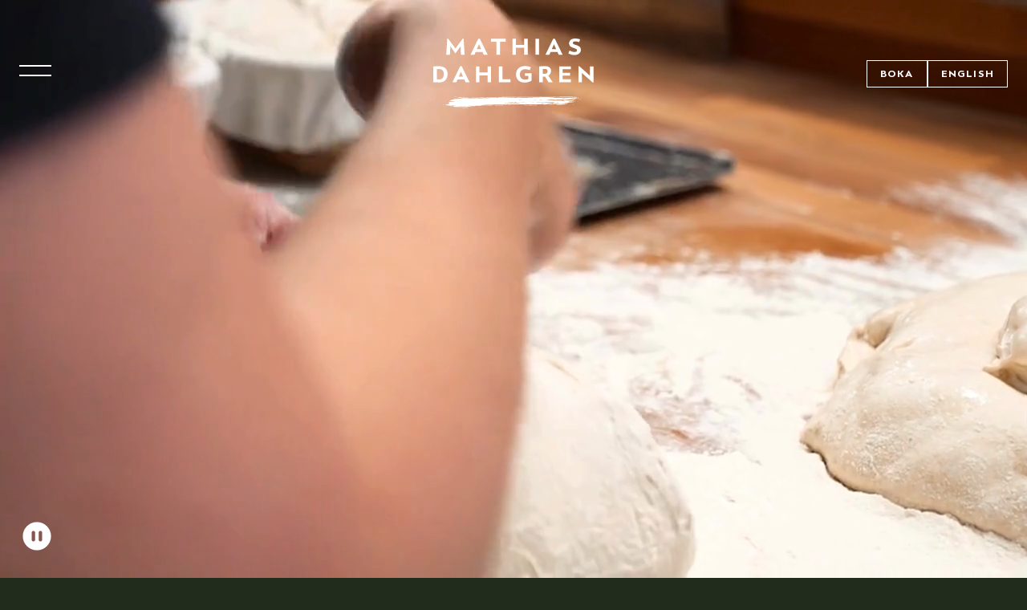

--- FILE ---
content_type: text/html; charset=UTF-8
request_url: https://mdghs.se/green-rabbit/
body_size: 28168
content:
<!doctype html>


<html lang="sv-SE" class="bg-green scroll-smooth" x-data x-bind:class="{'overflow-hidden': $store.myStore.isMenuOpen}">
    <!-- app.blade.php start -->
    <head>
        <meta charset="utf-8"><style id="litespeed-ccss">body{--wp--preset--color--black:#000;--wp--preset--color--cyan-bluish-gray:#abb8c3;--wp--preset--color--white:#fff;--wp--preset--color--pale-pink:#f78da7;--wp--preset--color--vivid-red:#cf2e2e;--wp--preset--color--luminous-vivid-orange:#ff6900;--wp--preset--color--luminous-vivid-amber:#fcb900;--wp--preset--color--light-green-cyan:#7bdcb5;--wp--preset--color--vivid-green-cyan:#00d084;--wp--preset--color--pale-cyan-blue:#8ed1fc;--wp--preset--color--vivid-cyan-blue:#0693e3;--wp--preset--color--vivid-purple:#9b51e0;--wp--preset--color--inherit:inherit;--wp--preset--color--current:currentcolor;--wp--preset--color--transparent:transparent;--wp--preset--color--red:#3b0001;--wp--preset--color--green:#222c1d;--wp--preset--color--blue:#021c30;--wp--preset--color--space:#2b363e;--wp--preset--color--light-red:#623334;--wp--preset--color--light-green:#4e564a;--wp--preset--color--light-blue:#163044;--wp--preset--color--light-space:#555e64;--wp--preset--color--gray-50:#f9fafb;--wp--preset--color--gray-100:#f3f4f6;--wp--preset--color--gray-200:#e5e7eb;--wp--preset--color--gray-300:#d1d5db;--wp--preset--color--gray-400:#9ca3af;--wp--preset--color--gray-500:#6b7280;--wp--preset--color--gray-600:#4b5563;--wp--preset--color--gray-700:#374151;--wp--preset--color--gray-800:#1f2937;--wp--preset--color--gray-900:#111827;--wp--preset--color--gray-950:#030712;--wp--preset--color--indigo-50:#eef2ff;--wp--preset--color--indigo-100:#e0e7ff;--wp--preset--color--indigo-200:#c7d2fe;--wp--preset--color--indigo-300:#a5b4fc;--wp--preset--color--indigo-400:#818cf8;--wp--preset--color--indigo-500:#6366f1;--wp--preset--color--indigo-600:#4f46e5;--wp--preset--color--indigo-700:#4338ca;--wp--preset--color--indigo-800:#3730a3;--wp--preset--color--indigo-900:#312e81;--wp--preset--color--indigo-950:#1e1b4b;--wp--preset--gradient--vivid-cyan-blue-to-vivid-purple:linear-gradient(135deg,rgba(6,147,227,1) 0%,#9b51e0 100%);--wp--preset--gradient--light-green-cyan-to-vivid-green-cyan:linear-gradient(135deg,#7adcb4 0%,#00d082 100%);--wp--preset--gradient--luminous-vivid-amber-to-luminous-vivid-orange:linear-gradient(135deg,rgba(252,185,0,1) 0%,rgba(255,105,0,1) 100%);--wp--preset--gradient--luminous-vivid-orange-to-vivid-red:linear-gradient(135deg,rgba(255,105,0,1) 0%,#cf2e2e 100%);--wp--preset--gradient--very-light-gray-to-cyan-bluish-gray:linear-gradient(135deg,#eee 0%,#a9b8c3 100%);--wp--preset--gradient--cool-to-warm-spectrum:linear-gradient(135deg,#4aeadc 0%,#9778d1 20%,#cf2aba 40%,#ee2c82 60%,#fb6962 80%,#fef84c 100%);--wp--preset--gradient--blush-light-purple:linear-gradient(135deg,#ffceec 0%,#9896f0 100%);--wp--preset--gradient--blush-bordeaux:linear-gradient(135deg,#fecda5 0%,#fe2d2d 50%,#6b003e 100%);--wp--preset--gradient--luminous-dusk:linear-gradient(135deg,#ffcb70 0%,#c751c0 50%,#4158d0 100%);--wp--preset--gradient--pale-ocean:linear-gradient(135deg,#fff5cb 0%,#b6e3d4 50%,#33a7b5 100%);--wp--preset--gradient--electric-grass:linear-gradient(135deg,#caf880 0%,#71ce7e 100%);--wp--preset--gradient--midnight:linear-gradient(135deg,#020381 0%,#2874fc 100%);--wp--preset--font-size--small:13px;--wp--preset--font-size--medium:20px;--wp--preset--font-size--large:36px;--wp--preset--font-size--x-large:42px;--wp--preset--font-size--xs:.75rem;--wp--preset--font-size--sm:.875rem;--wp--preset--font-size--base:1rem;--wp--preset--font-size--lg:1.125rem;--wp--preset--font-size--xl:1.25rem;--wp--preset--font-size--2-xl:1.5rem;--wp--preset--font-size--3-xl:1.875rem;--wp--preset--font-size--4-xl:2.25rem;--wp--preset--font-size--5-xl:3rem;--wp--preset--font-size--6-xl:3.75rem;--wp--preset--font-size--7-xl:4.5rem;--wp--preset--font-size--8-xl:6rem;--wp--preset--font-size--9-xl:8rem;--wp--preset--font-family--sans:"Inter",ui-sans-serif,system-ui,sans-serif,"Apple Color Emoji","Segoe UI Emoji","Segoe UI Symbol","Noto Color Emoji";--wp--preset--font-family--serif:ui-serif,Georgia,Cambria,"Times New Roman",Times,serif;--wp--preset--font-family--mono:ui-monospace,SFMono-Regular,Menlo,Monaco,Consolas,"Liberation Mono","Courier New",monospace;--wp--preset--font-family--ergonomique:"Ergonomique",ui-sans-serif,system-ui,sans-serif,"Apple Color Emoji","Segoe UI Emoji","Segoe UI Symbol","Noto Color Emoji";--wp--preset--spacing--20:.44rem;--wp--preset--spacing--30:.67rem;--wp--preset--spacing--40:1rem;--wp--preset--spacing--50:1.5rem;--wp--preset--spacing--60:2.25rem;--wp--preset--spacing--70:3.38rem;--wp--preset--spacing--80:5.06rem;--wp--preset--shadow--natural:6px 6px 9px rgba(0,0,0,.2);--wp--preset--shadow--deep:12px 12px 50px rgba(0,0,0,.4);--wp--preset--shadow--sharp:6px 6px 0px rgba(0,0,0,.2);--wp--preset--shadow--outlined:6px 6px 0px -3px rgba(255,255,255,1),6px 6px rgba(0,0,0,1);--wp--preset--shadow--crisp:6px 6px 0px rgba(0,0,0,1)}body{margin:0;--wp--style--global--content-size:64rem;--wp--style--global--wide-size:64rem}body{padding-top:0;padding-right:0;padding-bottom:0;padding-left:0}*,:after,:before{border:0 solid #e5e7eb;box-sizing:border-box}:after,:before{--tw-content:""}:host,html{-webkit-text-size-adjust:100%;font-feature-settings:normal;font-family:Inter,ui-sans-serif,system-ui,-apple-system,Segoe UI,Roboto,Ubuntu,Cantarell,Noto Sans,sans-serif,Apple Color Emoji,Segoe UI Emoji,Segoe UI Symbol,Noto Color Emoji;font-variation-settings:normal;line-height:1.5;-moz-tab-size:4;-o-tab-size:4;tab-size:4}body{line-height:inherit;margin:0}a{color:inherit;text-decoration:inherit}button{font-feature-settings:inherit;color:inherit;font-family:inherit;font-size:100%;font-variation-settings:inherit;font-weight:inherit;line-height:inherit;margin:0;padding:0}button{text-transform:none}button{-webkit-appearance:button;background-color:transparent;background-image:none}:-moz-focusring{outline:auto}:-moz-ui-invalid{box-shadow:none}::-webkit-inner-spin-button,::-webkit-outer-spin-button{height:auto}::-webkit-search-decoration{-webkit-appearance:none}::-webkit-file-upload-button{-webkit-appearance:button;font:inherit}ul{list-style:none;margin:0;padding:0}svg,video{display:block;vertical-align:middle}video{height:auto;max-width:100%}::-webkit-datetime-edit-fields-wrapper{padding:0}::-webkit-date-and-time-value{min-height:1.5em;text-align:inherit}::-webkit-datetime-edit{display:inline-flex}::-webkit-datetime-edit,::-webkit-datetime-edit-day-field,::-webkit-datetime-edit-hour-field,::-webkit-datetime-edit-meridiem-field,::-webkit-datetime-edit-millisecond-field,::-webkit-datetime-edit-minute-field,::-webkit-datetime-edit-month-field,::-webkit-datetime-edit-second-field,::-webkit-datetime-edit-year-field{padding-bottom:0;padding-top:0}*,:after,:before{--tw-border-spacing-x:0;--tw-border-spacing-y:0;--tw-translate-x:0;--tw-translate-y:0;--tw-rotate:0;--tw-skew-x:0;--tw-skew-y:0;--tw-scale-x:1;--tw-scale-y:1;--tw-pan-x:;--tw-pan-y:;--tw-pinch-zoom:;--tw-scroll-snap-strictness:proximity;--tw-gradient-from-position:;--tw-gradient-via-position:;--tw-gradient-to-position:;--tw-ordinal:;--tw-slashed-zero:;--tw-numeric-figure:;--tw-numeric-spacing:;--tw-numeric-fraction:;--tw-ring-inset:;--tw-ring-offset-width:0px;--tw-ring-offset-color:#fff;--tw-ring-color:rgba(59,130,246,.5);--tw-ring-offset-shadow:0 0 transparent;--tw-ring-shadow:0 0 transparent;--tw-shadow:0 0 transparent;--tw-shadow-colored:0 0 transparent;--tw-blur:;--tw-brightness:;--tw-contrast:;--tw-grayscale:;--tw-hue-rotate:;--tw-invert:;--tw-saturate:;--tw-sepia:;--tw-drop-shadow:;--tw-backdrop-blur:;--tw-backdrop-brightness:;--tw-backdrop-contrast:;--tw-backdrop-grayscale:;--tw-backdrop-hue-rotate:;--tw-backdrop-invert:;--tw-backdrop-opacity:;--tw-backdrop-saturate:;--tw-backdrop-sepia:}::backdrop{--tw-border-spacing-x:0;--tw-border-spacing-y:0;--tw-translate-x:0;--tw-translate-y:0;--tw-rotate:0;--tw-skew-x:0;--tw-skew-y:0;--tw-scale-x:1;--tw-scale-y:1;--tw-pan-x:;--tw-pan-y:;--tw-pinch-zoom:;--tw-scroll-snap-strictness:proximity;--tw-gradient-from-position:;--tw-gradient-via-position:;--tw-gradient-to-position:;--tw-ordinal:;--tw-slashed-zero:;--tw-numeric-figure:;--tw-numeric-spacing:;--tw-numeric-fraction:;--tw-ring-inset:;--tw-ring-offset-width:0px;--tw-ring-offset-color:#fff;--tw-ring-color:rgba(59,130,246,.5);--tw-ring-offset-shadow:0 0 transparent;--tw-ring-shadow:0 0 transparent;--tw-shadow:0 0 transparent;--tw-shadow-colored:0 0 transparent;--tw-blur:;--tw-brightness:;--tw-contrast:;--tw-grayscale:;--tw-hue-rotate:;--tw-invert:;--tw-saturate:;--tw-sepia:;--tw-drop-shadow:;--tw-backdrop-blur:;--tw-backdrop-brightness:;--tw-backdrop-contrast:;--tw-backdrop-grayscale:;--tw-backdrop-hue-rotate:;--tw-backdrop-invert:;--tw-backdrop-opacity:;--tw-backdrop-saturate:;--tw-backdrop-sepia:}.header-nav{--tw-translate-x:-100%;align-items:center;bottom:0;left:0;position:fixed;top:0;transform:translate(-100%,var(--tw-translate-y)) rotate(var(--tw-rotate)) skewX(var(--tw-skew-x)) skewY(var(--tw-skew-y)) scaleX(var(--tw-scale-x)) scaleY(var(--tw-scale-y));transform:translate(var(--tw-translate-x),var(--tw-translate-y)) rotate(var(--tw-rotate)) skewX(var(--tw-skew-x)) skewY(var(--tw-skew-y)) scaleX(var(--tw-scale-x)) scaleY(var(--tw-scale-y));transform-origin:top;width:80%;z-index:50}@media (min-width:768px){.header-nav{width:50%}}@media (min-width:1024px){.header-nav{width:33.333333%}}.header-nav nav{align-items:center;bottom:0;display:flex;flex-direction:column;justify-content:center;left:0;position:absolute;right:0;top:0}.header-nav nav a{display:block}@media (min-width:1024px){.header-nav nav a{text-decoration-color:transparent}}.header-nav nav a{padding:.5rem 1.5rem}@media (min-width:1024px){.header-nav nav a{padding-bottom:.75rem;padding-top:.75rem}}.sr-only{clip:rect(0,0,0,0);border-width:0;height:1px;margin:-1px;overflow:hidden;padding:0;position:absolute;white-space:nowrap;width:1px}.fixed{position:fixed}.absolute{position:absolute}.relative{position:relative}.inset-0{bottom:0;left:0;right:0;top:0}.right-0{right:0}.z-20{z-index:20}.z-30{z-index:30}.z-40{z-index:40}.mx-auto{margin-left:auto;margin-right:auto}.mb-auto{margin-bottom:auto}.block{display:block}.flex{display:flex}.inline-flex{display:inline-flex}.hidden{display:none}.aspect-\[16\/7\]{aspect-ratio:16/7}.size-8{height:2rem;width:2rem}.h-0\.5{height:.125rem}.h-\[50vh\]{height:50vh}.h-auto{height:auto}.h-full{height:100%}.min-h-dvh{min-height:100dvh}.w-20{width:5rem}.w-56{width:14rem}.w-full{width:100%}.max-w-screen-2xl{max-width:1536px}.flex-1{flex:1 1 0%}.transform{transform:translate(var(--tw-translate-x),var(--tw-translate-y)) rotate(var(--tw-rotate)) skewX(var(--tw-skew-x)) skewY(var(--tw-skew-y)) scaleX(var(--tw-scale-x)) scaleY(var(--tw-scale-y))}.flex-col{flex-direction:column}.items-center{align-items:center}.justify-end{justify-content:flex-end}.justify-center{justify-content:center}.justify-between{justify-content:space-between}.gap-x-2{-moz-column-gap:.5rem;column-gap:.5rem}.scroll-smooth{scroll-behavior:smooth}.border{border-width:1px}.border-white{--tw-border-opacity:1;border-color:#fff;border-color:rgba(255,255,255,var(--tw-border-opacity))}.bg-black\/40{background-color:rgba(0,0,0,.4)}.bg-current{background-color:currentColor}.bg-green{--tw-bg-opacity:1;background-color:#222c1d;background-color:rgba(34,44,29,var(--tw-bg-opacity))}.bg-white{--tw-bg-opacity:1;background-color:#fff;background-color:rgba(255,255,255,var(--tw-bg-opacity))}.fill-current{fill:currentColor}.object-cover{-o-object-fit:cover;object-fit:cover}.object-center{-o-object-position:center;object-position:center}.px-4{padding-left:1rem;padding-right:1rem}.px-6{padding-left:1.5rem;padding-right:1.5rem}.py-1{padding-bottom:.25rem;padding-top:.25rem}.py-2{padding-bottom:.5rem;padding-top:.5rem}.py-4{padding-bottom:1rem;padding-top:1rem}.text-center{text-align:center}.font-ergonomique{font-family:Ergonomique,ui-sans-serif,system-ui,-apple-system,Segoe UI,Roboto,Ubuntu,Cantarell,Noto Sans,sans-serif,Apple Color Emoji,Segoe UI Emoji,Segoe UI Symbol,Noto Color Emoji}.text-xl{line-height:1.75rem}.text-xl{font-size:1.25rem}.text-xs{font-size:.75rem;line-height:1rem}.font-bold{font-weight:700}.uppercase{text-transform:uppercase}.tracking-widest{letter-spacing:.1em}.text-black{--tw-text-opacity:1;color:#000;color:rgba(0,0,0,var(--tw-text-opacity))}.text-white{--tw-text-opacity:1;color:#fff;color:rgba(255,255,255,var(--tw-text-opacity))}.shadow-lg{--tw-shadow:0 10px 15px -3px rgba(0,0,0,.1),0 4px 6px -4px rgba(0,0,0,.1);--tw-shadow-colored:0 10px 15px -3px var(--tw-shadow-color),0 4px 6px -4px var(--tw-shadow-color);box-shadow:0 0 transparent,0 0 transparent,0 10px 15px -3px rgba(0,0,0,.1),0 4px 6px -4px rgba(0,0,0,.1);box-shadow:var(--tw-ring-offset-shadow,0 0 transparent),var(--tw-ring-shadow,0 0 transparent),var(--tw-shadow)}.drop-shadow-lg{--tw-drop-shadow:drop-shadow(0 10px 8px rgba(0,0,0,.04)) drop-shadow(0 4px 3px rgba(0,0,0,.1));filter:var(--tw-blur) var(--tw-brightness) var(--tw-contrast) var(--tw-grayscale) var(--tw-hue-rotate) var(--tw-invert) var(--tw-saturate) var(--tw-sepia) drop-shadow(0 10px 8px rgba(0,0,0,.04)) drop-shadow(0 4px 3px rgba(0,0,0,.1))}.drop-shadow-lg{filter:var(--tw-blur) var(--tw-brightness) var(--tw-contrast) var(--tw-grayscale) var(--tw-hue-rotate) var(--tw-invert) var(--tw-saturate) var(--tw-sepia) var(--tw-drop-shadow)}.will-change-\[width\]{will-change:width}[x-cloak]{display:none}@media (min-width:640px){.sm\:block{display:block}.sm\:h-screen{height:100vh}}@media (min-width:1024px){.lg\:size-10{height:2.5rem;width:2.5rem}.lg\:text-3xl{font-size:1.875rem;line-height:2.25rem}}#mc_embed_signup div.response{margin:1em 0;padding:1em .5em .5em 0;font-weight:700;float:left;top:-1.5em;z-index:1;width:80%}#mc_embed_signup #mce-error-response{display:none}</style><link rel="preload" data-asynced="1" data-optimized="2" as="style" onload="this.onload=null;this.rel='stylesheet'" href="https://mdghs.se/content/litespeed/css/749a4bad5e4420d9a077c8d81a8d456a.css?ver=83a7c" /><script>!function(a){"use strict";var b=function(b,c,d){function e(a){return h.body?a():void setTimeout(function(){e(a)})}function f(){i.addEventListener&&i.removeEventListener("load",f),i.media=d||"all"}var g,h=a.document,i=h.createElement("link");if(c)g=c;else{var j=(h.body||h.getElementsByTagName("head")[0]).childNodes;g=j[j.length-1]}var k=h.styleSheets;i.rel="stylesheet",i.href=b,i.media="only x",e(function(){g.parentNode.insertBefore(i,c?g:g.nextSibling)});var l=function(a){for(var b=i.href,c=k.length;c--;)if(k[c].href===b)return a();setTimeout(function(){l(a)})};return i.addEventListener&&i.addEventListener("load",f),i.onloadcssdefined=l,l(f),i};"undefined"!=typeof exports?exports.loadCSS=b:a.loadCSS=b}("undefined"!=typeof global?global:this);!function(a){if(a.loadCSS){var b=loadCSS.relpreload={};if(b.support=function(){try{return a.document.createElement("link").relList.supports("preload")}catch(b){return!1}},b.poly=function(){for(var b=a.document.getElementsByTagName("link"),c=0;c<b.length;c++){var d=b[c];"preload"===d.rel&&"style"===d.getAttribute("as")&&(a.loadCSS(d.href,d,d.getAttribute("media")),d.rel=null)}},!b.support()){b.poly();var c=a.setInterval(b.poly,300);a.addEventListener&&a.addEventListener("load",function(){b.poly(),a.clearInterval(c)}),a.attachEvent&&a.attachEvent("onload",function(){a.clearInterval(c)})}}}(this);</script>
        <meta name="viewport" content="width=device-width, initial-scale=1">
        <title>Green Rabbit &#x2d; Mathias Dahlgren</title>
<link rel="alternate" href="https://mdghs.se/green-rabbit/" hreflang="sv" />
<link rel="alternate" href="https://mdghs.se/en/green-rabbit/" hreflang="en" />

<!-- The SEO Framework by Sybre Waaijer -->
<meta name="robots" content="max-snippet:-1,max-image-preview:large,max-video-preview:-1" />
<link rel="canonical" href="https://mdghs.se/green-rabbit/" />
<meta property="og:type" content="website" />
<meta property="og:locale" content="sv_SE" />
<meta property="og:site_name" content="Mathias Dahlgren" />
<meta property="og:title" content="Green Rabbit" />
<meta property="og:url" content="https://mdghs.se/green-rabbit/" />
<meta property="og:image" content="https://mdghs.se/content/uploads/2024/02/cropped-icon.png" />
<meta property="og:image:width" content="512" />
<meta property="og:image:height" content="512" />
<meta name="twitter:card" content="summary_large_image" />
<meta name="twitter:title" content="Green Rabbit" />
<meta name="twitter:image" content="https://mdghs.se/content/uploads/2024/02/cropped-icon.png" />
<script type="application/ld+json">{"@context":"https://schema.org","@graph":[{"@type":"WebSite","@id":"https://mdghs.se/#/schema/WebSite","url":"https://mdghs.se/","name":"Mathias Dahlgren","inLanguage":"sv-SE","potentialAction":{"@type":"SearchAction","target":{"@type":"EntryPoint","urlTemplate":"https://mdghs.se/search/{search_term_string}/"},"query-input":"required name=search_term_string"},"publisher":{"@type":"Organization","@id":"https://mdghs.se/#/schema/Organization","name":"Mathias Dahlgren","url":"https://mdghs.se/","logo":{"@type":"ImageObject","url":"https://mdghs.se/content/uploads/2024/02/cropped-icon.png","contentUrl":"https://mdghs.se/content/uploads/2024/02/cropped-icon.png","width":512,"height":512,"contentSize":"85825"}}},{"@type":"WebPage","@id":"https://mdghs.se/green-rabbit/","url":"https://mdghs.se/green-rabbit/","name":"Green Rabbit &#x2d; Mathias Dahlgren","inLanguage":"sv-SE","isPartOf":{"@id":"https://mdghs.se/#/schema/WebSite"},"breadcrumb":{"@type":"BreadcrumbList","@id":"https://mdghs.se/#/schema/BreadcrumbList","itemListElement":[{"@type":"ListItem","position":1,"item":"https://mdghs.se/","name":"Mathias Dahlgren"},{"@type":"ListItem","position":2,"name":"Green Rabbit"}]},"potentialAction":{"@type":"ReadAction","target":"https://mdghs.se/green-rabbit/"}}]}</script>
<!-- / The SEO Framework by Sybre Waaijer | 3.53ms meta | 1.09ms boot -->


<link rel="icon" href="https://mdghs.se/content/uploads/2024/02/cropped-icon-150x150.png" sizes="32x32">
<link rel="icon" href="https://mdghs.se/content/uploads/2024/02/cropped-icon-300x300.png" sizes="192x192">
<link rel="apple-touch-icon" href="https://mdghs.se/content/uploads/2024/02/cropped-icon-300x300.png">
<meta name="msapplication-TileImage" content="https://mdghs.se/content/uploads/2024/02/cropped-icon-300x300.png">
                <!-- Google Tag Manager -->
        <script>(function(w,d,s,l,i){w[l]=w[l]||[];w[l].push({'gtm.start':
        new Date().getTime(),event:'gtm.js'});var f=d.getElementsByTagName(s)[0],
        j=d.createElement(s),dl=l!='dataLayer'?'&l='+l:'';j.async=true;j.src=
        'https://www.googletagmanager.com/gtm.js?id='+i+dl;f.parentNode.insertBefore(j,f);
        })(window,document,'script','dataLayer','GTM-T57B9HN');</script>
        <!-- End Google Tag Manager -->
    </head>

        <body class="page page-id-603 wp-embed-responsive green-rabbit">
        <!-- Google Tag Manager (noscript) -->
        <noscript><iframe src="https://www.googletagmanager.com/ns.html?id=GTM-T57B9HN"
        height="0" width="0" style="display:none;visibility:hidden"></iframe></noscript>
        <!-- End Google Tag Manager (noscript) -->
                
        <div id="app" class="flex flex-col min-h-dvh mb-auto text-white">
            <a class="text-center bg-white text-black py-2 underline sr-only focus:not-sr-only focus:outline-none focus:absolute focus:w-full focus:z-40" href="#main">
                Hoppa till innehåll
            </a>

                                            <div
                    x-show="$store.myStore.isMenuOpen"
                    x-transition.opacity
                    class="fixed z-40 inset-0 bg-black/40"
                    @click="$store.myStore.toggleMenu()"
                    role="dialog"
                    aria-modal="true"
                ></div>
                <div
                    :class="{ 'open': $store.myStore.isMenuOpen }"
                    class="header-nav text-xl lg:text-3xl uppercase font-bold tracking-widest text-center font-ergonomique bg-green"
                    :style="`padding-top: ${$store.myStore.headerHeight}px;`"
                    x-cloak
                >
                    <nav aria-label="Huvudmeny"
                        @focusout="$event.relatedTarget && !$el.contains($event.relatedTarget) && $store.myStore.toggleMenu(false)"
                    >
                        <div
                            x-data="{
                                menuButton: null,
                                init: function() {
                                    const self = this;
                                    this.menuButton = document.querySelector('button[aria-label=\'Meny\']');
                                    this.updateTabIndexes();

                                    this.$watch('$store.myStore.isMenuOpen', function(isOpen) {
                                        self.updateTabIndexes();

                                        if (isOpen) {
                                            // Wait for DOM updates to finish
                                            setTimeout(function() {
                                                const firstLink = self.$el.querySelector('a[tabindex=\'0\']');
                                                if (firstLink) firstLink.focus();
                                            }, 50);
                                        } else {
                                            if (self.menuButton) self.menuButton.focus();
                                        }
                                    });
                                },
                                updateTabIndexes: function() {
                                    const links = this.$el.querySelectorAll('a');
                                    links.forEach(function(link) {
                                        link.setAttribute('tabindex', $store.myStore.isMenuOpen ? '0' : '-1');
                                    });
                                }
                            }"
                            x-init="init"
                        >
                            <div class="menu-huvudmeny-container"><ul id="header-nav-menu" class="header-nav__menu"><li id="menu-item-361" class="menu-item menu-item-type-post_type menu-item-object-page menu-item-361"><a href="https://mdghs.se/seafood-gastro/">Seafood Gastro</a></li>
<li id="menu-item-11" class="menu-item menu-item-type-post_type menu-item-object-page menu-item-11"><a href="https://mdghs.se/matbaren/">Matbaren</a></li>
<li id="menu-item-1288" class="menu-item menu-item-type-post_type menu-item-object-page menu-item-1288"><a href="https://mdghs.se/ute/">UTE</a></li>
<li id="menu-item-360" class="menu-item menu-item-type-post_type menu-item-object-page menu-item-360"><a href="https://mdghs.se/private-dining/">Private Dining</a></li>
<li id="menu-item-451" class="menu-item menu-item-type-post_type menu-item-object-page menu-item-451"><a href="https://mdghs.se/catering-och-event/">Catering &amp; Concept</a></li>
<li id="menu-item-639" class="menu-item menu-item-type-post_type menu-item-object-page current-menu-item page_item page-item-603 current_page_item menu-item-639"><a href="https://mdghs.se/green-rabbit/" aria-current="page">Green rabbit</a></li>
<li id="menu-item-392" class="menu-item menu-item-type-custom menu-item-object-custom menu-item-392"><a target="_blank" rel="noopener" href="https://grandhotel.se/presentkort">Presentkort</a></li>
</ul></div>
                                                        <ul class="flex justify-center gap-2">
                                                                                                        <li class="sr-only">
                                        <span aria-current="true">
                                            Svenska
                                        </span>
                                    </li>
                                                                                                                                            <li>
                                                                                    <a href="https://mdghs.se/en/green-rabbit/" title="Switch to: English" aria-label="Switch to: English" lang="en-GB" hreflang="en-GB">
                                                English
                                            </a>
                                                                            </li>
                                                                                                </ul>
                        </div>
                    </nav>
                </div>
            
            <header class="fixed z-30 w-full font-ergonomique transition-all" x-init="$nextTick(() => { $store.myStore.headerHeight = $el.getBoundingClientRect().height })" @resize.window="$store.myStore.headerHeight = $el.getBoundingClientRect().height" x-bind:class="{ 'bg-green shadow-xl': $store.myStore.pageScrolled || !$store.myStore.containsVideo }" x-cloak>
    <div class="max-w-screen-2xl mx-auto">
        <div class="px-6">
            <div class="relative flex justify-between items-center transition-padding py-4" x-bind:class="$store.myStore.pageScrolled ? '' : 'lg:py-12'">
                <div class="flex-1 z-20">
                    <button x-on:click="$store.myStore.toggleMenu()" class="flex-1 drop-shadow-lg" aria-label="Meny">
                        <div class="size-8 lg:size-10 flex items-center justify-center relative">
                            <span x-bind:class="$store.myStore.isMenuOpen ? 'translate-y-0 rotate-45' : '-translate-y-1 lg:-translate-y-1.5'" class="transform transition w-full h-0.5 bg-current absolute"></span>
                            <span x-bind:class="$store.myStore.isMenuOpen ? 'translate-y-0 -rotate-45' : 'translate-y-1 lg:translate-y-1.5'" class="transform transition w-full h-0.5 bg-current absolute"></span>
                        </div>
                    </button>
                </div>
                <a class="block z-20 drop-shadow-lg" href="https://mdghs.se/" title="Mathias Dahlgren" aria-label="Mathias Dahlgren">
                    <svg x-bind:class="$store.myStore.pageScrolled ? 'lg:w-28' : 'lg:w-[200px]'" class="w-20 h-auto aspect-[16/7] text-white transition-width will-change-[width]" width="213px" height="93px" viewBox="0 0 213 93" version="1.1" xmlns="http://www.w3.org/2000/svg" xmlns:xlink="http://www.w3.org/1999/xlink">
    <g stroke="none" stroke-width="1" fill="none" fill-rule="evenodd">
        <g class="fill-current" transform="translate(0.000000, 0.010000)" fill-rule="nonzero">
            <polygon points="29.71 19.48 36.24 10.31 36.74 21.53 41.57 21.53 40.36 0.23 39.04 0.23 29.47 13.22 19.81 0.23 18.48 0.23 17.27 21.53 22.11 21.53 22.7 10.32 29.16 19.48"></polygon>
            <path d="M66.95,21.53 L72.22,21.53 L61.81,0.17 L59.79,0.17 L49.48,21.52 L54.69,21.52 L56.31,17.79 L65.3,17.79 L66.95,21.52 L66.95,21.53 Z M57.88,14.12 L60.72,7.59 L63.62,14.12 L57.87,14.12 L57.88,14.12 Z"></path>
            <polygon points="88.71 21.53 88.71 4.34 96.04 4.34 96.04 0.36 76.65 0.36 76.65 4.34 83.99 4.34 83.99 21.53"></polygon>
            <polygon points="120.56 21.53 125.28 21.53 125.28 0.36 120.56 0.36 120.56 8.43 109.81 8.43 109.81 0.36 105.09 0.36 105.09 21.53 109.81 21.53 109.81 12.38 120.56 12.38"></polygon>
            <rect x="135.67" y="0.36" width="4.72" height="21.17"></rect>
            <path d="M161.29,0.17 L159.27,0.17 L148.96,21.52 L154.17,21.52 L155.79,17.79 L164.78,17.79 L166.43,21.52 L171.7,21.52 L161.29,0.17 Z M157.36,14.12 L160.2,7.59 L163.11,14.12 L157.36,14.12 Z"></path>
            <path d="M195.92,14.89 C195.92,10.7 192.19,9.52 189.19,8.58 C187.07,7.91 185.25,7.34 185.25,5.87 C185.25,4.61 186.53,3.83 188.58,3.83 C190.2,3.83 191.7,4.2 193.73,4.84 L194.89,1.06 C193.62,0.64 190.89,1.77635684e-15 188.55,1.77635684e-15 C183.38,1.77635684e-15 180.29,2.45 180.29,6.55 C180.29,10.65 183.75,11.67 186.8,12.71 C188.98,13.45 190.87,14.1 190.87,15.66 C190.87,16.82 189.81,17.98 187.45,17.98 C185.45,17.98 183,17.24 180.87,15.98 L179.25,19.74 C181.51,21.11 184.65,21.96 187.48,21.96 C192.53,21.96 195.92,19.12 195.92,14.89 Z"></path>
            <path d="M7.19,36.84 C5.69,36.84 2.32,36.99 0,37.14 L0,58.14 L0.81,58.17 C3.13,58.26 6.63,58.41 7.89,58.41 C14.82,58.41 18.96,54.26 18.96,47.31 C18.96,40.36 14.78,36.85 7.18,36.85 L7.19,36.84 Z M7.68,54.52 C7.37,54.52 6.69,54.5 5.84,54.48 L4.72,54.45 L4.72,40.73 L5.3,40.71 C6.11,40.69 6.81,40.66 7.23,40.66 C11.8,40.66 13.93,42.78 13.93,47.32 C13.93,52.22 11.95,54.5 7.69,54.5 L7.68,54.52 Z"></path>
            <path d="M35.73,36.87 L25.42,58.22 L30.63,58.22 L32.25,54.49 L41.24,54.49 L41.27,54.56 L42.89,58.22 L48.16,58.22 L37.76,36.87 L35.74,36.87 L35.73,36.87 Z M33.83,50.81 L36.67,44.28 L39.58,50.81 L33.83,50.81 Z"></path>
            <polygon points="72.08 45.13 61.32 45.13 61.32 37.05 56.6 37.05 56.6 58.22 61.32 58.22 61.32 49.08 72.08 49.08 72.08 58.22 76.79 58.22 76.79 37.05 72.08 37.05"></polygon>
            <polygon points="91.78 37.05 87.06 37.05 87.06 58.22 102.45 58.22 102.45 54.27 91.78 54.27"></polygon>
            <path d="M121.56,49.66 L126.09,49.66 L126.09,54.06 L126,54.08 C124.64,54.46 123.17,54.67 121.87,54.67 C117.43,54.67 114.99,52.23 114.99,47.79 C114.99,43.35 117.63,40.88 122.42,40.88 C124.39,40.88 126.03,41.36 127.62,41.83 L128.06,41.96 L129.48,38.19 C128.21,37.53 125.04,36.63 121.71,36.63 C114.5,36.63 109.84,40.99 109.84,47.73 C109.84,54.47 114.34,58.65 121.31,58.65 C124.57,58.65 127.58,57.81 130.49,56.07 L130.49,46.11 L121.55,46.11 L121.55,49.66 L121.56,49.66 Z"></path>
            <path d="M152.81,49.34 C155.07,47.97 156.36,45.68 156.36,43.05 C156.36,39.03 153.54,36.81 148.41,36.81 C146.48,36.81 143.11,36.97 140.58,37.14 L140.58,58.22 L145.3,58.22 L145.3,50.73 L147.25,50.73 C147.45,50.73 147.64,50.73 147.83,50.72 C148.02,50.72 148.2,50.71 148.38,50.71 L148.45,50.71 L148.49,50.77 L152.95,58.23 L158.62,58.23 L152.71,49.41 L152.82,49.35 L152.81,49.34 Z M147.68,47.02 L145.3,47.02 L145.3,40.7 L145.89,40.67 C146.78,40.62 147.56,40.57 148.08,40.57 C150.65,40.57 151.75,41.49 151.75,43.66 C151.75,46.02 150.53,47.02 147.69,47.02 L147.68,47.02 Z"></path>
            <polygon points="171.87 49.35 181.53 49.35 181.53 45.65 171.87 45.65 171.87 41 182.69 41 182.69 37.05 167.15 37.05 167.15 58.22 182.76 58.22 182.76 54.3 171.87 54.3"></polygon>
            <polygon points="208.07 37.05 208.07 49.65 207.87 49.47 194.02 36.93 192.69 36.93 192.69 58.22 197.4 58.22 197.4 46.03 197.6 46.2 211.48 58.4 212.78 58.4 212.78 37.05"></polygon>
            <path d="M173.91,84.28 C173.91,84.28 173.83,84.24 173.83,84.24 C173.83,84.24 173.61,84.26 173.53,84.29 C173.53,84.29 173.63,84.31 173.69,84.31 C173.69,84.31 173.83,84.29 173.91,84.29 M114.69,85.33 C114.77,85.33 114.85,85.33 114.85,85.33 C114.85,85.33 114.75,85.33 114.67,85.33 L114.69,85.33 L114.69,85.33 Z M109.29,85.38 L109.21,85.36 C109.21,85.36 109.09,85.38 109.03,85.4 C109.07,85.4 109.13,85.42 109.13,85.42 L109.29,85.38 Z M114.69,85.33 C113.67,85.33 112.61,85.4 111.61,85.3 C111.14,85.27 110.63,85.32 110.14,85.36 C110.14,85.36 110.22,85.4 110.26,85.42 C111.53,85.56 112.95,85.5 114.36,85.48 L114.66,85.33 L114.68,85.33 L114.69,85.33 Z M95.54,86.08 L95.48,86.06 L95.3,86.08 L95.42,86.12 L95.54,86.08 Z M103.32,86.06 L103.14,86.06 C103.14,86.06 103.14,86.08 103.14,86.08 L103.24,86.08 C103.24,86.08 103.32,86.06 103.32,86.06 L103.32,86.06 Z M106.68,86.07 C106.27,86.07 105.86,86.08 105.46,86.09 C105.46,86.09 105.28,86.16 105.28,86.18 L105.53,86.24 C105.94,86.21 106.32,86.19 106.71,86.16 C106.71,86.14 106.69,86.1 106.69,86.08 M156.59,84.88 L156.65,84.92 L156.89,84.88 L156.77,84.86 C156.69,84.86 156.59,84.86 156.59,84.88 M158.96,84.9 C159.02,84.9 159.12,84.88 159.12,84.88 L159.04,84.82 C158.96,84.8 158.82,84.82 158.63,84.85 C158.63,84.85 158.85,84.91 158.96,84.91 M148.76,85.06 L148.7,85 C148.29,84.95 147.99,85 147.66,85.1 C148.13,85.15 148.5,85.15 148.76,85.06 M156.22,81.78 L156.14,81.76 L156.04,81.78 C156.04,81.78 156.1,81.78 156.12,81.78 L156.22,81.78 Z M192.26,83.69 C192.14,83.69 192.04,83.69 192.04,83.69 L191.98,83.71 C192.06,83.69 192.14,83.69 192.14,83.69 L192.26,83.69 Z M183.43,83.58 L183.53,83.58 C183.53,83.58 183.59,83.58 183.59,83.58 L183.41,83.58 C183.41,83.58 183.43,83.58 183.43,83.58 Z M108.96,88.14 L109.02,88.16 L109.06,88.14 L108.96,88.14 L108.96,88.14 Z M24.8,89.48 C24.9,89.46 25,89.46 25.11,89.45 L24.95,89.45 C24.95,89.45 24.83,89.45 24.83,89.45 L24.81,89.47 L24.8,89.48 Z M180.03,88.27 C180.09,88.27 180.15,88.25 180.21,88.25 C180.21,88.25 180.09,88.21 180.03,88.23 C180.03,88.23 179.91,88.23 179.85,88.25 C179.91,88.27 179.97,88.27 180.03,88.27 M176.15,88.18 C176.15,88.18 176.03,88.2 175.97,88.2 L175.99,88.22 L176.17,88.2 L176.15,88.18 Z M166.58,88.13 L166.48,88.13 C166.48,88.13 166.42,88.15 166.42,88.15 L166.58,88.13 Z M27.53,89.44 C27.53,89.44 27.47,89.42 27.45,89.42 L27.35,89.42 C27.35,89.42 27.41,89.44 27.41,89.44 L27.53,89.44 Z M31.46,79.79 L31.46,79.75 C31.46,79.75 31.36,79.77 31.32,79.77 L31.38,79.79 C31.38,79.79 31.46,79.79 31.46,79.79 M74.45,91.29 L74.51,91.31 L74.59,91.29 L74.45,91.29 Z M34.46,79.86 C34.46,79.86 34.44,79.84 34.44,79.84 L34.34,79.84 C34.34,79.84 34.36,79.86 34.36,79.86 L34.46,79.86 Z M141.25,88.94 L141.33,88.96 L141.49,88.94 L141.35,88.9 L141.25,88.94 L141.25,88.94 Z M145.47,88.24 L145.57,88.24 C145.57,88.24 145.61,88.22 145.61,88.22 L145.53,88.2 L145.47,88.24 L145.47,88.24 Z M58.03,90.84 C58.09,90.84 58.17,90.84 58.17,90.84 L58.21,90.82 L57.99,90.82 C57.99,90.82 58.03,90.84 58.03,90.84 Z M99.34,88.62 C99.28,88.6 99.22,88.58 99.22,88.58 L98.96,88.6 L99.14,88.64 C99.14,88.64 99.26,88.62 99.34,88.62 M111.15,88.57 L111.07,88.59 C111.13,88.61 111.19,88.61 111.19,88.61 L111.35,88.59 C111.29,88.59 111.23,88.59 111.15,88.57 M118.83,90.11 L118.59,90.11 C118.49,90.11 118.39,90.11 118.39,90.11 C118.39,90.11 118.47,90.13 118.55,90.13 L118.81,90.1 L118.83,90.1 L118.83,90.11 Z M123.18,87.98 L123.1,87.98 C123.1,87.98 123.04,88 123.04,88 C123.04,88 123.1,88 123.14,88 L123.18,87.98 Z M135.16,88.44 L135.02,88.44 C135.02,88.44 135,88.46 135,88.46 L135.08,88.46 C135.08,88.46 135.16,88.44 135.16,88.44 L135.16,88.44 Z M202.44,78.41 L202.38,78.39 C202.38,78.39 202.32,78.39 202.32,78.39 L202.34,78.41 C202.34,78.41 202.42,78.41 202.44,78.41 M69.8,88.98 L69.84,89 L69.9,88.98 L69.8,88.98 L69.8,88.98 Z M196.01,83.38 L195.91,83.38 C195.85,83.38 195.79,83.38 195.79,83.38 L195.91,83.42 C195.91,83.42 195.99,83.4 196.01,83.38 M192.99,79.21 C192.99,79.21 193.32,79.23 193.48,79.22 L193.48,79.2 C193.34,79.2 193.17,79.2 193.17,79.2 L192.99,79.2 L192.99,79.21 Z M57.03,90.83 L56.99,90.81 L56.87,90.83 L56.97,90.83 C56.97,90.83 57.03,90.83 57.03,90.83 L57.03,90.83 Z M200.02,78.61 L199.92,78.59 C199.92,78.59 199.84,78.61 199.84,78.61 C199.84,78.61 199.88,78.63 199.94,78.63 L200.02,78.61 Z M150.38,88.32 L150.34,88.34 L150.44,88.34 C150.44,88.34 150.48,88.34 150.48,88.32 C150.44,88.32 150.42,88.32 150.38,88.32 M61.24,89.68 L61.04,89.68 C61.04,89.68 61.08,89.7 61.08,89.7 C61.14,89.7 61.22,89.7 61.22,89.7 C61.26,89.7 61.26,89.68 61.24,89.68 M125.21,88.45 C125.21,88.45 125.17,88.43 125.17,88.43 L125.03,88.41 L125.09,88.47 C125.09,88.47 125.17,88.45 125.21,88.45 M62.41,90.38 L62.35,90.42 L62.45,90.42 C62.45,90.42 62.55,90.42 62.59,90.4 C62.53,90.4 62.47,90.38 62.41,90.38 M151.59,81.67 C151.59,81.67 151.47,81.69 151.39,81.69 C151.45,81.71 151.49,81.73 151.49,81.73 L151.74,81.71 C151.74,81.71 151.66,81.69 151.6,81.67 M116.19,88.31 C116.19,88.31 116.03,88.27 115.94,88.23 L115.86,88.25 C115.86,88.25 116.08,88.29 116.21,88.31 L116.19,88.31 Z M86.48,88.65 L86.36,88.67 L86.42,88.71 C86.48,88.69 86.56,88.69 86.64,88.69 C86.58,88.67 86.54,88.67 86.48,88.65 M117.01,88.64 L116.93,88.66 C116.93,88.66 117.01,88.68 117.05,88.68 L117.17,88.66 C117.17,88.66 117.07,88.64 117.01,88.64 M106.78,88.56 C106.78,88.56 106.64,88.52 106.58,88.54 C106.58,88.54 106.48,88.54 106.42,88.56 C106.48,88.56 106.54,88.58 106.6,88.58 C106.66,88.58 106.72,88.56 106.78,88.56 M146.59,88.3 L146.41,88.26 C146.35,88.3 146.27,88.32 146.27,88.32 C146.27,88.32 146.35,88.36 146.45,88.38 C146.51,88.34 146.57,88.32 146.59,88.3 M181.11,81.41 L181.07,81.37 C181.07,81.37 181.01,81.37 180.97,81.37 C180.97,81.37 180.99,81.41 180.99,81.43 L181.11,81.41 L181.11,81.41 Z M181.36,86.94 L181.46,86.96 C181.52,86.94 181.58,86.94 181.58,86.94 C181.58,86.94 181.52,86.9 181.48,86.88 L181.36,86.94 Z M181.92,87.79 C181.86,87.77 181.78,87.77 181.78,87.77 C181.66,87.77 181.6,87.79 181.6,87.79 C181.6,87.79 181.68,87.81 181.76,87.81 C181.82,87.81 181.86,87.79 181.92,87.79 M29.24,80.09 C29.14,80.09 29.06,80.11 28.95,80.14 C28.99,80.14 29.05,80.16 29.05,80.16 C29.19,80.16 29.27,80.14 29.4,80.13 C29.32,80.11 29.26,80.07 29.24,80.09 M30.5,79.82 C30.5,79.82 30.44,79.78 30.4,79.78 C30.3,79.78 30.2,79.8 30.1,79.8 L30.28,79.84 L30.5,79.82 L30.5,79.82 Z M40.7,79.89 L40.54,79.85 L40.26,79.9 L40.53,79.96 C40.63,79.94 40.69,79.92 40.71,79.9 M54.57,90.87 L54.35,90.85 L54.06,90.9 L54.37,90.96 C54.45,90.92 54.51,90.9 54.57,90.87 M80.08,89.02 C80.08,89.02 79.96,89 79.88,89 L79.82,89.02 L79.96,89.06 L80.08,89.02 Z M98.13,88.59 L97.95,88.57 C97.85,88.57 97.77,88.59 97.77,88.59 C97.77,88.59 97.85,88.65 97.98,88.67 L98.14,88.59 L98.13,88.59 Z M100.95,88.41 L101.21,88.41 C101.21,88.41 101.17,88.36 101.17,88.36 C101.05,88.36 100.93,88.36 100.76,88.39 C100.76,88.39 100.88,88.41 100.94,88.41 M118.51,88.25 C118.45,88.23 118.35,88.21 118.35,88.21 C118.21,88.23 118.15,88.25 118.15,88.25 C118.15,88.25 118.21,88.29 118.34,88.31 L118.52,88.25 L118.51,88.25 Z M126.98,88.02 C126.98,88.02 126.86,88 126.8,88 L126.66,88.02 C126.66,88.02 126.78,88.04 126.84,88.06 L126.98,88.02 Z M129.02,77.6 C129.37,77.62 129.75,77.67 129.94,77.53 C129.61,77.56 129.33,77.58 129.04,77.6 L129.02,77.6 L129.02,77.6 Z M132.59,88.42 C132.53,88.42 132.47,88.4 132.47,88.4 L132.29,88.42 C132.35,88.44 132.41,88.44 132.41,88.44 L132.59,88.42 Z M146.41,88.77 C146.41,88.77 146.41,88.79 146.41,88.81 L146.51,88.81 C146.51,88.81 146.59,88.79 146.63,88.76 C146.55,88.76 146.49,88.76 146.41,88.76 M159.56,88.18 L159.8,88.14 C159.8,88.14 159.68,88.1 159.59,88.08 L159.29,88.15 L159.55,88.19 L159.56,88.18 Z M181.49,84.02 L181.35,83.96 L181.09,84.01 C181.09,84.01 181.17,84.05 181.3,84.13 L181.5,84.02 L181.49,84.02 Z M192.22,83.69 C192.53,83.67 192.81,83.64 193.1,83.64 C193.1,83.64 193.06,83.6 193.04,83.6 C192.78,83.62 192.51,83.65 192.27,83.69 L192.23,83.69 L192.22,83.69 Z M193.97,83.25 L193.76,83.21 C193.62,83.23 193.5,83.26 193.39,83.28 L193.64,83.34 C193.74,83.3 193.84,83.27 193.97,83.25 M76.73,88.79 C76.73,88.79 76.53,88.83 76.53,88.86 L76.76,88.92 C76.76,88.92 76.94,88.9 77.15,88.89 C76.97,88.85 76.84,88.83 76.74,88.79 M175.42,81.99 C175.32,81.99 175.2,81.97 175.2,81.97 C175.06,81.97 174.98,81.99 174.94,81.99 L175.2,82.05 C175.3,82.03 175.36,82.01 175.42,81.99 M186.87,87.1 C186.77,87.08 186.67,87.06 186.67,87.06 C186.47,87.06 186.34,87.11 186.34,87.11 C186.3,87.13 186.4,87.15 186.4,87.15 C186.64,87.15 186.77,87.12 186.87,87.1 M185.8,86.52 C185.68,86.54 185.6,86.58 185.48,86.61 C185.58,86.61 185.66,86.65 185.66,86.65 C185.84,86.65 185.94,86.6 186.23,86.56 C186.04,86.54 185.9,86.52 185.8,86.53 M167.3,81.79 C167.3,81.79 167.18,81.81 167.1,81.83 C167.18,81.85 167.24,81.87 167.24,81.87 C167.4,81.85 167.51,81.83 167.67,81.82 C167.44,81.78 167.34,81.76 167.3,81.79 M58.71,89.76 C58.57,89.76 58.4,89.78 58.26,89.79 L58.26,89.81 C58.42,89.81 58.59,89.81 58.75,89.81 L58.71,89.77 L58.71,89.76 Z M153.83,88.25 L153.93,88.19 L153.6,88.17 C153.6,88.17 153.54,88.19 153.5,88.23 C153.6,88.23 153.7,88.25 153.83,88.24 M177.89,88.14 L177.99,88.1 C177.99,88.1 177.68,88.08 177.54,88.09 C177.54,88.09 177.48,88.11 177.4,88.15 C177.6,88.15 177.75,88.15 177.89,88.15 M32.96,78.99 L32.82,78.95 C32.72,78.95 32.56,78.98 32.56,78.98 L32.75,79.08 C32.87,79.04 32.95,79.01 32.97,78.99 M95.6,88.51 L95.4,88.58 C95.4,88.58 95.38,88.64 95.38,88.64 C95.48,88.64 95.64,88.62 95.64,88.62 C95.64,88.62 95.6,88.54 95.56,88.52 L95.6,88.52 L95.6,88.51 Z M118.81,90.11 C118.89,90.11 118.99,90.11 118.99,90.11 C119.28,90.11 119.46,90.11 119.66,90.1 L119.64,90.04 C119.39,90.04 119.17,90.04 118.95,90.07 L118.83,90.11 L118.81,90.11 Z M42.66,78.41 C42.86,78.41 43.07,78.41 43.27,78.4 L43.29,78.32 C43.09,78.32 42.88,78.32 42.66,78.33 C42.66,78.33 42.6,78.35 42.52,78.37 C42.62,78.39 42.64,78.41 42.66,78.41 M145.25,88.83 L145.51,88.72 C145.33,88.74 145.14,88.79 144.82,88.83 C145.1,88.83 145.23,88.83 145.25,88.83 M186.64,81.51 L186.39,81.41 L186.13,81.46 C186.13,81.46 186.25,81.54 186.34,81.58 C186.5,81.54 186.66,81.51 186.64,81.51 M146.67,88.1 L146.42,88.06 C146.34,88.06 146.24,88.08 146.13,88.11 C146.23,88.13 146.31,88.15 146.48,88.19 C146.58,88.15 146.68,88.13 146.66,88.11 M149.88,87.5 C149.55,87.5 149.23,87.51 148.9,87.52 L148.9,87.54 C149.25,87.55 149.57,87.54 149.9,87.54 C149.9,87.54 149.9,87.5 149.88,87.5 M159.51,88.55 L159.28,88.49 C159.14,88.51 158.96,88.54 158.96,88.54 C158.94,88.6 159.12,88.62 159.31,88.68 C159.31,88.68 159.53,88.58 159.51,88.56 M122.45,88.23 C122.45,88.23 122.21,88.28 122.08,88.3 C122.2,88.32 122.33,88.34 122.47,88.36 C122.53,88.36 122.65,88.34 122.86,88.31 C122.67,88.27 122.57,88.25 122.45,88.23 M182.69,78.41 C182.22,78.27 181.91,78.32 181.69,78.45 C181.98,78.42 182.26,78.42 182.69,78.41 M61.34,91.89 C61.67,91.86 61.97,91.84 62.28,91.83 L62.24,91.77 C61.93,91.77 61.61,91.78 61.3,91.8 L61.34,91.88 L61.34,91.89 Z M149.34,88.3 C149.22,88.28 149.09,88.24 148.99,88.24 L148.64,88.33 C148.72,88.33 148.8,88.35 148.91,88.37 C149.07,88.35 149.2,88.32 149.34,88.3 M22.99,83.59 C22.56,83.54 22.32,83.52 22.07,83.5 C22.11,83.62 22.4,83.64 22.99,83.59 M26.1,80.14 C26.1,80.14 26.43,80.14 26.57,80.14 C26.71,80.12 26.86,80.09 27,80.07 C27,80.07 26.94,80.05 26.9,80.03 C26.61,80.05 26.35,80.08 26.06,80.1 C26.06,80.1 26.08,80.14 26.1,80.14 M116.27,88.64 C115.68,88.63 115.27,88.61 114.86,88.62 C115.28,88.68 115.75,88.6866667 116.27,88.64 M162.23,78.34 C161.8,78.34 161.37,78.34 160.94,78.34 L160.92,78.36 C161.35,78.39 161.78,78.39 162.23,78.4 L162.23,78.34 Z M178.3,88.31 C177.69,88.31 177.08,88.33 176.46,88.34 C177.07,88.39 177.7,88.42 178.3,88.31 M119.33,88.67 C118.92,88.55 118.43,88.64 117.96,88.71 C118.39,88.72 118.84,88.74 119.27,88.75 C119.29,88.71 119.31,88.69 119.33,88.67 M140.14,88.46 C140.14,88.46 140.2,88.42 140.2,88.42 C139.85,88.34 139.51,88.33 139.16,88.42 L139.08,88.48 C139.43,88.51 139.76,88.55 140.14,88.46 M20.98,81.62 C21.57,81.63 22.04,81.67 22.73,81.55 C22.04,81.52 21.55,81.49 20.98,81.62 M182.42,86.94 C183.07,86.89 183.62,86.84 184.46,86.76 C183.426667,86.76 182.746667,86.82 182.42,86.94 M188.76,77.72 C189.64,77.81 190.48,77.75 191.31,77.68 C190.43,77.69 189.6,77.71 188.76,77.72 M100.83,88.65 C101.81,88.7 102.6,88.66 103.4,88.59 C102.6,88.62 101.81,88.47 100.83,88.65 M105.66,88.23 C106.05,88.37 106.52,88.34 107.09,88.29 C106.74,88.13 106.27,88.16 105.66,88.23 M181.06,78.37 C180.41,78.3 179.9,78.25 179.12,78.36 C179.79,78.45 180.35,78.48 181.06,78.37 M141.47,88.75 C142.12,88.78 142.64,89.06 143.65,88.78 C142.75,88.78 142.1,88.76 141.47,88.75 M70.67,88.7 C70.08,88.73 69.47,88.78 68.9,88.81 C68.8,88.81 68.74,88.87 68.66,88.9 C68.82,88.92 69.01,88.96 69.15,88.95 C69.52,88.92 69.9,88.9 70.25,88.85 C70.45,88.83 70.6,88.78 70.76,88.74 C70.74,88.74 70.7,88.72 70.68,88.7 M156.3,88.15 C156.95,88.26 157.51,88.21 158.34,88.14 C157.52,88.01 156.97,88.04 156.3,88.15 M111.98,88.21 C112.29,88.27 112.59,88.3 112.84,88.36 C113.19,88.29 113.49,88.25 113.82,88.18 C112.986667,88.14 112.373333,88.15 111.98,88.21 M161.22,81.91 C161.93,81.91 162.63,81.91 163.46,81.91 C163.25,81.83 163.11,81.77 163.01,81.71 C162.36,81.76 161.79,81.81 161.22,81.86 L161.22,81.9 L161.22,81.91 Z M187.06,87.67 C186.24,87.7 185.32,87.66 184.72,87.85 C185.56,87.85 186.43,87.86 187.02,87.67 L187.06,87.67 Z M24.75,90.71 C24.28,90.7 23.81,90.66 23.32,90.65 C23.18,90.63 22.99,90.68 22.99,90.68 C22.93,90.74 23.01,90.82 23.01,90.82 C23.64,90.83 24.15,90.82 24.66,90.82 L24.74,90.72 L24.75,90.71 Z M99.76,88.43 C98.84,88.32 97.92,88.34 97.03,88.47 C97.95,88.46 98.85,88.44 99.76,88.43 M192.47,80.17 C193.8,80.31 194.92,80.38 196.16,80.3 C194.98,80.3 194.01,80.07 192.47,80.17 M135.55,88.23 C135.79,88.25 136.26,88.26 136.26,88.26 C135.09,88.03 134.14,88.05 133.38,88.2 C134.16,88.15 134.83,88.16 135.54,88.23 M179.5,81.81 C179.25,81.73 179.15,81.67 178.99,81.67 C178.32,81.64 177.64,81.67 176.87,81.74 C177.73,81.89 178.54,81.8 179.5,81.8 M175.44,81.73 C173.54,81.68 171.65,81.75 169.77,81.8 C171.65,81.77 173.55,81.88 175.44,81.73 M192.02,78.83 C192.73,78.74 193.45,78.67 194.26,78.57 C193.36,78.48 192.61,78.55 191.89,78.59 C191.67,78.61 191.48,78.7 191.28,78.74 C191.53,78.76 191.79,78.79 192.04,78.83 L192.02,78.83 L192.02,78.83 Z M18.88,85.9 L19.19,85.86 C19.19,85.86 19.07,85.76 18.92,85.74 C17.86,85.67 16.8,85.71 15.76,85.87 C16.8,85.89 17.84,85.9 18.88,85.9 M154.02,88.55 C153.88,88.55 153.67,88.6 153.49,88.62 C155.08,88.72 156.67,88.63 158.26,88.59 C156.91,88.43 155.4,88.61 154.02,88.55 M64.19,91.8 C65.82,91.8 67.23,91.75 68.57,91.59 C67.18,91.65 65.67,91.53 64.19,91.8 M130.12,88.17 C131.96,88.2 131.98,88.2 132.36,88.11 C130.93,88.01 129.48,87.97 127.91,88.06 C128.65,88.09 129.36,88.14 130.12,88.17 M191.43,79.88 C191.1,79.86 190.8,79.85 190.49,79.85 C189,79.87 187.49,79.92 185.7,79.97 C187.07,80.11 190.48,80.04 191.43,79.88 M72.1,88.74 C72.14,89 72.17,88.98 72.96,88.95 C73.47,88.92 74,88.91 74.51,88.9 C75.04,88.91 75.57,88.9 76,88.73 C74.71,88.57 73.35,88.77 72.1,88.73 M147.12,88.64 C147.55,88.67 147.94,88.75 148.37,88.76 C149.8,88.78 151.25,88.74 152.92,88.69 C152.22,88.56 151.67,88.57 151.1,88.58 C150.57,88.58 149.9,88.64 149.55,88.58 C148.71,88.45 147.79,88.48 146.9,88.46 C146.27,88.43 145.82,88.5 145.25,88.57 C146,88.6 146.58,88.61 147.13,88.64 M48.89,92.08 C48.28,92.08 47.66,92.06 47.07,92.07 C45.35,92.04 43.62,92.04 41.97,91.93 C41.01,91.86 40.03,91.9 38.93,92.06 C42.38,92.17 45.6,92.2 48.89,92.15 C48.89,92.13 48.89,92.11 48.89,92.09 M68.19,89.33 C69.35,89.35 70.54,89.39 71.72,89.42 C72.05,89.42 72.43,89.41 72.76,89.38 C74.37,89.27 75.98,89.21 77.63,89.18 C78.2,89.18 78.79,89.14 79.42,88.97 C75.48,89.09 71.81,89.19 68.16,89.31 L68.18,89.33 L68.19,89.33 Z M41.45,78.34 C41.04,78.31 40.63,78.29 40.2,78.28 C38.18,78.19 36.16,78.1 34.14,78.01 C32.36,77.92 30.59,77.86 28.75,77.87 C28.42,77.87 27.91,77.87 27.91,77.87 C27.93,78.01 28.44,78.06 28.75,78.08 C29.28,78.09 29.83,78.06 30.36,78.08 C33.32,78.2 36.26,78.29 39.22,78.41 C39.93,78.44 40.63,78.47 41.36,78.41 L41.44,78.35 L41.45,78.34 Z M93.46,88.69 C92.89,88.5 92.31,88.48 91.71,88.68 C91.71,88.68 91.4,88.75 91.26,88.75 C90.73,88.75 90.22,88.75 89.69,88.73 C88.9,88.74 88.1,88.73 87.3,88.77 C86.34,88.78 85.38,88.86 84.4,88.88 C84.16,88.88 83.42,88.92 83.83,88.75 C83.83,88.75 83.5,88.67 83.34,88.68 C83.14,88.68 82.75,88.75 82.75,88.75 C83,88.91 82.59,88.98 82.08,89.02 C82.45,89.22 83.02,89.23 83.76,89.18 C86.82,88.97 89.94,88.9 93.06,88.87 C93.32,88.87 93.57,88.84 94.18,88.81 C93.77,88.74 93.57,88.72 93.46,88.7 M174.46,88.21 C173.97,88.21 173.48,88.18 173.01,88.19 C169.62,88.24 166.24,88.28 162.85,88.33 C162.71,88.33 162.44,88.36 162.44,88.36 L162.67,88.5 C163.53,88.59 164.41,88.66 165.45,88.62 C166.06,88.59 166.67,88.6 167.29,88.62 C167.66,88.62 168,88.65 168.33,88.64 C170.63,88.58 172.96,88.64 175.22,88.47 C175.22,88.31 174.966667,88.2266667 174.46,88.22 M137.41,88.53 C136.76,88.38 136.51,88.36 135.69,88.47 C135.41,88.52 135.06,88.58 134.75,88.59 C133.32,88.61 131.89,88.59 130.49,88.64 C129.33,88.66 128.45,88.57 127.73,88.38 C127.59,88.34 127.24,88.35 126.97,88.31 L126.85,88.35 C127.16,88.45 127.45,88.53 127.92,88.66 C125.57,88.66 123.49,88.66 121.17,88.68 C121.7,88.86 122.19,88.93 122.99,88.92 C124.4,88.9 125.82,88.83 127.17,88.98 C127.35,89 127.68,88.95 127.93,88.95 C128.64,88.92 129.38,88.87 130.03,88.88 C130.72,88.91 131.36,88.94 132.09,88.87 C132.29,88.85 132.6,88.88 132.87,88.87 C133.36,88.88 133.85,88.87 134.34,88.87 C134.93,88.88 135.58,88.85 136.16,88.87 C137.14,88.94 137.83,88.84 138.55,88.69 C138.12,88.64 137.69,88.6 137.43,88.55 M151.23,81.25 L151.25,81.27 L151.37,81.25 L151.33,81.25 C151.33,81.25 151.23,81.25 151.23,81.25 L151.23,81.25 Z M111.97,81.99 L111.83,81.99 C111.83,81.99 111.89,82.01 111.89,82.01 L111.97,81.99 Z M152.21,81.26 L152.09,81.26 C152.09,81.26 152.15,81.3 152.15,81.3 L152.23,81.28 L152.21,81.26 L152.21,81.26 Z M54.79,89.34 L54.79,89.32 L54.61,89.34 L54.67,89.34 C54.67,89.34 54.79,89.34 54.79,89.34 Z M149.24,81.79 L149.36,81.77 L149.16,81.77 C149.16,81.77 149.24,81.79 149.24,81.79 L149.24,81.79 Z M177.04,81.03 L176.98,81.01 L176.86,81.01 C176.86,81.01 176.94,81.05 176.94,81.05 L177.04,81.03 L177.04,81.03 Z M85.98,85.17 C85.98,85.17 85.9,85.13 85.9,85.13 L85.76,85.13 C85.76,85.13 85.88,85.17 85.88,85.17 C85.88,85.17 85.94,85.17 85.98,85.17 M179.34,84.54 C179.4,84.54 179.46,84.52 179.46,84.52 C179.46,84.52 179.42,84.5 179.36,84.5 L179.26,84.5 C179.26,84.5 179.34,84.54 179.34,84.54 L179.34,84.54 Z M108.39,86.9 C108.51,86.9 108.64,86.88 108.72,86.87 L108.68,86.81 C108.54,86.83 108.39,86.83 108.39,86.83 L108.39,86.89 L108.39,86.9 Z M96.16,85.16 L96.51,85.22 C96.63,85.24 96.75,85.22 96.88,85.22 L96.57,85.14 C96.49,85.14 96.37,85.16 96.16,85.17 M145.88,82.48 L145.88,82.52 C146.23,82.52 146.57,82.51 146.92,82.5 L146.92,82.46 C146.57,82.46 146.23,82.47 145.88,82.48 M118.69,86.88 L118.71,86.9 C119.06,86.9 119.38,86.89 119.71,86.89 L119.71,86.87 C119.36,86.87 119.02,86.88 118.69,86.89 M141.62,86.52 C142.05,86.57 142.23,86.59 142.4,86.59 C142.56,86.59 142.73,86.56 142.73,86.56 C142.73,86.56 142.65,86.48 142.5,86.48 C142.5,86.48 142.11,86.48 141.62,86.51 M122.59,85.29 L122.59,85.37 C123.22,85.37 123.86,85.35 124.49,85.34 L124.49,85.3 C123.86,85.3 123.22,85.3 122.59,85.29 M122.25,85.66 L122.25,85.7 C122.8,85.73 123.39,85.82 124.04,85.61 C123.31,85.62 122.78,85.65 122.25,85.66 M47.06,89.6 L47.04,89.68 C47.78,89.67 48.51,89.66 49.24,89.65 L49.24,89.61 C48.5,89.61 47.79,89.61 47.06,89.61 M170.02,86.34 C169.26,86.35 168.51,86.36 167.76,86.38 C168.52,86.45 169.27,86.46 170.02,86.34 M177.6,84.18 L177.7,84.1 C177.21,84.09 176.74,84.08 176.25,84.06 C176.11,84.06 175.93,84.11 175.76,84.13 C175.76,84.13 176.03,84.21 176.19,84.2 C176.66,84.21 177.13,84.18 177.6,84.18 M155.1,86.13 C154.26,86 153.36,86.03 152.45,86.13 C153.33,86.12 154.22,86.13 155.1,86.13 M104.78,85.47 C105.39,85.46 105.72,85.46 106.02,85.43 L106.26,85.36 C106.26,85.36 106.16,85.3 106.12,85.3 C105.59,85.29 105.06,85.3 104.53,85.3 C104.45,85.3 104.31,85.39 104.31,85.39 C104.35,85.43 104.56,85.47 104.56,85.47 C104.81,85.49 104.97,85.47 104.78,85.47 M22.55,82.99 C23.16,83.16 23.72,83.2 24.65,83.08 C24.0366667,82.9666667 23.3366667,82.9366667 22.55,82.99 M175.17,84.06 C174.46,84.07 173.93,84.08 173.44,84.11 C173.26,84.13 173.05,84.22 173.05,84.22 C173.05,84.3 173.34,84.34 173.54,84.35 C174.3,84.38 174.54,84.34 175.17,84.06 M134.07,84.93 C133.54,84.92 133.15,84.93 132.89,84.89 C132.48,84.84 132.17,84.78 131.69,84.87 C131.34,84.92 130.92,84.96 130.53,85.01 L130.63,85.07 C131.69,84.91 132.84,85.14 134.08,84.93 M136.97,81.33 C135.48,81.27 133.36,81.33 131.99,81.45 C132.56,81.45 133.17,81.43 133.7,81.4 C134.35,81.35 134.94,81.34 135.5,81.41 C136.03,81.46 136.42,81.41 136.97,81.33 M112,86.85 C113.27,86.99 115.19,87.02 116.35,86.88 C114.78,86.86 113.51,86.78 112,86.85 M173.9,86.42 C173.9,86.42 173.59,86.38 173.49,86.41 C172.57,86.49 171.65,86.54 170.67,86.5 C170.53,86.5 170.12,86.57 170.12,86.59 C170.12,86.59 170.39,86.71 170.77,86.68 C171.32,86.65 171.89,86.66 172.42,86.61 C172.91,86.56 173.58,86.59 173.89,86.42 M145.8,81.97 C145.92,81.99 145.94,82.01 145.94,82.01 C146.41,82.01 146.86,82.01 147.29,82.01 C147.6,82.01 147.92,82.02 148.21,82.04 C149.096667,82.12 149.926667,82.1 150.7,81.98 C148.96,81.88 147.31,81.89 145.8,81.98 M148.07,86.48 C147.21,86.45 146.44,86.51 145.95,86.43 C145.34,86.36 144.68,86.47 144.15,86.38 C144.07,86.38 143.7,86.43 143.7,86.43 C143.4,86.54 143.58,86.59 143.89,86.61 C144.5,86.61 145.18,86.63 145.73,86.61 C146.36,86.56 146.93,86.53 147.55,86.54 C147.65,86.56 147.77,86.52 148.08,86.49 M121.77,85.28 C120.16,85.33 118.52,85.17 116.83,85.38 C118.44,85.54 121.01,85.48 121.77,85.28 M148.4,81.28 C148.4,81.28 148.4,81.22 148.38,81.2 C146.44,81.21 144.48,81.22 142.54,81.27 C141.48,81.31 140.44,81.4 139.4,81.48 C140.93,81.46 142.44,81.43 143.93,81.39 C145.42,81.35 146.91,81.3 148.4,81.28 M94.86,86.87 L94.84,86.93 C94.96,86.95 95.1,86.97 95.25,86.96 C96.58,86.96 97.9,86.94 99.23,86.92 C99.68,86.92 100,86.83 100,86.83 C99.85,86.61 99.22,86.64 98.96,86.66 C98.17,86.77 97.35,86.75 96.51,86.78 C95.96,86.78 95.41,86.84 94.86,86.87 M150.32,85.75 L150.26,85.79 C150.65,85.79 151.04,85.79 151.42,85.79 C151.91,85.8 152.4,85.79 152.89,85.79 C154.4,85.75 155.79,85.95 157.34,85.8 C157.44,85.8 157.61,85.86 157.61,85.86 C157.96,85.87 158.3,85.89 158.3,85.89 C158.5,85.81 158.6,85.74 158.6,85.68 C158.6,85.68 158.29,85.6 158.11,85.61 C157.44,85.62 156.74,85.61 156.13,85.66 C155.21,85.74 154.38,85.71 153.5,85.7 C152.44,85.7 151.38,85.73 150.32,85.75 M113.19,81.93 C117.23,81.93 121.25,81.88 125.29,81.76 C124.51,81.71 123.74,81.68 122.96,81.67 C121.63,81.65 120.31,81.65 118.98,81.65 C117.12,81.64 115.2,81.57 113.52,81.88 C113.42,81.9 113.3,81.9 113.2,81.93 M105.9,85.55 L105.92,85.63 C106.74,85.66 107.57,85.73 108.37,85.69 C109.65,85.63 110.9,85.65 112.16,85.67 C112.94,85.67 113.75,85.67 114.55,85.65 C115.06,85.65 115.41,85.6 115.61,85.49 C115.79,85.41 115.89,85.32 116.05,85.24 C115.31,85.24 114.68,85.2 114.03,85.21 C112.58,85.19 111.11,85.24 109.8,85.07 C109.29,85 108.51,85.03 107.84,85.02 L107.72,85.06 C107.95,85.1 108.19,85.13 108.54,85.19 C107.91,85.24 107.46,85.27 106.95,85.32 C107.34,85.35 107.64,85.39 107.97,85.43 L107.95,85.49 C107.26,85.5 106.58,85.53 105.89,85.54 M115.32,86.16 C115.32,86.16 115.36,86.12 115.38,86.12 C115.2,86.08 114.99,86.04 114.81,86.05 C113.99,86.08 113.24,86.05 112.46,86.02 C111.62,85.97 110.68,85.97 109.83,86 C108.75,86.04 107.75,86.05 106.85,85.92 C105.87,85.81 104.79,85.79 103.68,85.77 C103.5,85.77 103.31,85.8 103.15,85.77 C102.09,85.68 101.07,85.74 100.01,85.86 C100.52,85.89 100.99,85.91 101.46,85.92 L101.42,85.98 C100.28,86 99.1,86.04 98.01,85.99 C96.72,85.93 95.46,85.99 94.17,86.01 C93.72,86 93.27,86.07 92.82,86.09 C92.82,86.09 92.82,86.13 92.82,86.15 C94.64,86.18 96.47,86.2 98.29,86.23 L98.56,86.23 C99.48,86.21 100.42,86.18 101.33,86.2 C102.98,86.21 104.6,86.27 106.25,86.27 C108.56,86.25 110.88,86.22 113.21,86.18 C113.9,86.17 114.6,86.16 115.31,86.15 M159.25,86.35 C159.49,86.24 159.53,86.16 158.96,86.13 C157.92,86.08 156.98,86.2 156.08,86.3 C155.53,86.37 155.06,86.42 154.47,86.37 C154.16,86.35 153.67,86.34 153.49,86.38 C153.16,86.45 153.39,86.54 153.64,86.62 C153.64,86.62 153.58,86.66 153.5,86.68 C152.87,86.63 152.19,86.58 151.6,86.51 C150.93,86.44 150.21,86.47 149.52,86.48 C149.4,86.48 149.26,86.52 149.13,86.55 C149.23,86.57 149.33,86.61 149.46,86.61 C150.34,86.64 151.08,86.83 152.09,86.69 C152.13,86.67 152.23,86.69 152.33,86.71 C154.76,86.84 157.29,86.84 159.82,86.84 C160.59,86.84 160.43,86.71 160.63,86.58 C161.37,86.65 162.02,86.7 162.71,86.75 C162.94,86.77 163.3,86.75 163.53,86.7 C164.3,86.59 164.57,86.58 165.24,86.71 C165.42,86.75 165.63,86.77 165.94,86.82 C166.3,86.65 166.63,86.5 166.95,86.38 C166.66,86.34 166.56,86.32 166.56,86.32 C165.4,86.34 164.42,86.33 163.48,86.23 C163.09,86.2 162.58,86.18 162.24,86.29 C161.75,86.44 161.18,86.43 160.55,86.4 C160.16,86.38 159.77,86.37 159.24,86.36 M166.84,84.94 L166.82,84.88 C165.84,84.83 164.84,84.81 163.8,84.87 C162.72,84.93 161.66,84.9 160.6,84.84 C161.13,84.77 161.72,84.7 162.19,84.71 C163.7,84.79 165.21,84.71 166.7,84.71 C167.09,84.72 167.48,84.71 167.84,84.71 C166.43,84.63 164.98,84.59 163.55,84.61 C161.94,84.64 160.3,84.52 158.7,84.71 C158.7,84.71 158.45,84.71 158.33,84.71 C157.04,84.69 155.8,84.57 154.43,84.69 C154.17,84.72 153.82,84.7 153.49,84.71 C152.35,84.71 151.2,84.71 150.06,84.72 C149.3,84.73 148.57,84.8 147.84,84.84 C147.62,84.86 147.37,84.89 147.15,84.87 C146.46,84.88 145.72,84.83 145.07,84.87 C143.15,85 141.22,84.95 139.3,85.02 C138.34,85.08 137.36,85.11 136.4,85.13 C135.46,85.16 134.44,85.36 133.6,85.13 C133.54,85.11 133.25,85.13 133.07,85.13 C132.78,85.13 132.48,85.13 132.17,85.14 C130.93,85.16 129.68,85.18 128.44,85.2 C128.26,85.2 128.09,85.25 127.91,85.27 L127.95,85.33 C128.36,85.33 128.79,85.32 129.21,85.31 C129.6,85.31 130.03,85.3 130.37,85.33 C131.31,85.4 132.27,85.4 133.27,85.37 C133.84,85.37 134.43,85.35 135,85.37 C135.9,85.36 136.78,85.38 137.65,85.37 C138.59,85.36 139.53,85.32 140.47,85.33 C141.86,85.31 143.23,85.33 144.61,85.3 C146.98,85.28 149.32,85.23 151.69,85.21 C153.57,85.21 155.42,85.19 157.3,85.18 C157.75,85.18 158.2,85.17 158.63,85.16 C160.4,85.11 162.18,85.06 163.95,85.02 C164.91,85.01 165.87,84.99 166.83,84.95 M101.06,85.06 C101.31,85.16 101.74,85.23 102.24,85.18 C103.38,85.1 104.5,85.12 105.65,85.11 C106,85.11 106.36,85.08 106.71,85.05 L106.69,84.99 C104.81,84.96 102.96,84.95 101.06,85.06 C100,85.12 98.9,85.06 97.84,85.17 C98.2066667,85.33 98.6833333,85.3633333 99.27,85.27 C99.27,85.27 99.64,85.28 99.78,85.3 C100.21,85.21 100.63,85.14 101.06,85.06 M192.99,79.21 C192.91,79.31 192.83,79.44 192.73,79.56 C191.85,79.68 190.92,79.67 189.94,79.62 C188.98,79.57 188,79.57 187.02,79.65 C187.02,79.65 186.73,79.7 186.65,79.68 C185.44,79.56 184,79.72 182.79,79.58 C182.56,79.56 182.26,79.57 181.99,79.58 C180.24,79.58 178.46,79.6 176.71,79.58 C176.53,79.58 176.26,79.58 176.26,79.58 C175.73,79.34 174.64,79.38 173.91,79.27 C173.01,79.12 171.12,79.29 170.75,79.54 C170.61,79.62 170.81,79.72 171.3,79.71 C171.99,79.7 172.69,79.73 173.4,79.64 C174.56,79.48 175.75,79.62 176.93,79.62 L177.03,79.62 C177.42,79.92 178.44,79.76 179.26,79.75 C179.77,79.76 180.3,79.75 180.83,79.77 L181.07,79.77 C181.76,79.55 182.37,79.73 183.01,79.76 C183.3,79.78 183.62,79.77 183.93,79.76 C184.4,79.76 184.87,79.73 185.42,79.76 C184.79,79.83 184.18,79.9 183.26,80.02 C184.69,80.08 185.81,80.12 186.96,80.17 C187.61,80.2 187.65,80.22 187.27,80.39 C187.62,80.41 187.94,80.44 188.29,80.46 C188.64,80.48 188.9,80.47 188.97,80.59 C188.97,80.59 189.5,80.72 189.89,80.8 C189.6,80.82 189.34,80.87 189.1,80.87 C187.41,80.9 185.71,80.9 184.02,80.93 C183.47,80.93 182.94,80.97 182.41,80.98 C181.68,81.01 180.92,81.02 180.17,81.08 C180.93,81.13 181.68,81.16 182.48,81.19 C182.42,81.29 182.38,81.37 182.38,81.37 L182.12,81.48 C182.12,81.48 182.02,81.4 181.94,81.36 C181.94,81.36 181.71,81.26 181.59,81.26 C181.06,81.26 180.45,81.24 180.02,81.28 C178.62,81.48 177.13,81.51 175.62,81.51 C172.99,81.51 170.36,81.51 167.74,81.51 C166.76,81.51 165.8,81.5 164.86,81.41 C164.41,81.38 163.68,81.39 163.19,81.46 C161.79,81.6 160.54,81.58 159.31,81.42 L159.11,81.4 C158.56,81.61 158.21,81.41 157.76,81.4 C157.45,81.38 157.09,81.37 156.84,81.4 C156.19,81.49 155.56,81.46 154.9,81.45 C154.41,81.44 154.1,81.42 153.88,81.3 C153.67,81.2 153.37,81.23 153.15,81.35 L152.91,81.44 C152.44,81.49 151.91,81.54 151.48,81.5 C150.83,81.47 150.6,81.53 150.46,81.66 C150.46,81.66 150.38,81.74 150.3,81.85 C151.18,81.85 152.09,81.82 152.91,81.87 C153.67,81.92 154.6,81.82 155.48,81.97 C154.56,81.99 153.89,81.97 153.28,82 C152.73,82.05 152.24,82.14 151.65,82.23 C152.49,82.32 153.45,82.34 154.37,82.37 C157.92,82.44 161.49,82.5 165.06,82.55 C165.86,82.55 166.65,82.52 167.47,82.51 C167.63,82.51 167.94,82.48 167.98,82.51 C168.41,82.67 169.25,82.61 169.82,82.66 C171.37,82.86 172.98,82.73 174.64,82.69 C173.47,82.52 172.72,82.35 173.47,81.99 C175.39,82.27 177.68,82.17 179.82,82.22 C181.94,82.25 184.16,82.17 186.37,82.14 C186.37,82.14 186.21,82.26 186.33,82.3 C186.33,82.3 186.88,82.35 187.19,82.35 C188.11,82.38 189.01,82.4 189.93,82.55 C187.91,82.6 186.07,82.55 184.16,82.66 C184.78,82.98 186.37,82.69 187.18,82.92 C186.73,82.92 186.39,82.95 185.83,82.96 C186.24,83.03 186.51,83.07 186.83,83.13 C185.92,83.39 184.55,83.45 183.43,83.59 L183.45,83.59 C182.92,83.59 182.47,83.6 181.94,83.67 C181.31,83.76 180.47,83.75 179.74,83.81 C179.41,83.81 179.09,83.84 178.7,83.87 C179.3,84.09 180.03,83.83 180.66,83.94 C180.34,84.05 181.03,84.2 179.99,84.3 C180.44,84.35 180.87,84.35 181.3,84.32 C183.12,84.25 184.93,84.18 186.74,84.09 C187.43,84.08 188.13,84.05 188.82,84.02 C188.86,84.06 188.88,84.08 188.88,84.08 C188.45,84.15 188,84.2 187.56,84.26 C187.13,84.31 186.4,84.32 186.81,84.52 C186.81,84.52 186.67,84.58 186.55,84.61 C185.78,84.7 185.02,84.78 184.21,84.85 C183.37,84.92 182.54,84.98 181.75,85.09 C180.2,85.3 178.57,85.47 176.72,85.52 C175.82,85.53 174.93,85.65 174.03,85.7 C174.36,86 174.63,85.94 175.34,85.92 C176.13,85.89 176.89,85.83 177.66,85.76 C178.05,85.73 178.33,85.73 178.52,85.85 C178.26,85.87 178.01,85.88 177.77,85.9 C177.02,85.95 176.81,86.02 176.94,86.12 C177.08,86.26 177.37,86.3 178.1,86.24 C178.28,86.24 178.45,86.21 178.45,86.21 C178.55,86.33 179.006667,86.4266667 179.82,86.5 C179.21,86.5 178.68,86.48 178.35,86.52 C178.02,86.57 177.88,86.69 177.64,86.78 C177.74,86.8 177.95,86.82 178.38,86.87 C177.48,86.9 176.83,86.94 175.91,86.97 C176.56,87.02 177.01,87.08 177.75,87.15 C176.61,87.17 175.79,87.18 174.96,87.17 C174.75,87.17 174.43,87.16 174.33,87.18 C173.58,87.35 172.86,87.24 172.13,87.23 C171.72,87.22 171.27,87.2 170.95,87.23 C169.26,87.42 167.52,87.41 165.83,87.39 C163.99,87.39 162.14,87.43 160.36,87.31 C158.75,87.21 157.09,87.32 155.44,87.35 C154.89,87.35 154.32,87.37 153.77,87.38 C149.67,87.4 145.57,87.41 141.45,87.53 C139.29,87.6 137.11,87.62 134.92,87.65 C133.23,87.68 131.53,87.72 129.86,87.73 C128.78,87.75 127.72,87.74 126.64,87.73 C124.87,87.76 123.07,87.79 121.29,87.79 C119.94,87.79 118.62,87.77 117.29,87.75 C115.66,87.75 114.03,87.76 112.39,87.77 C111.06,87.77 109.74,87.73 108.41,87.73 C108.06,87.72 107.7,87.73 107.35,87.73 C105.62,87.73 103.88,87.74 102.13,87.77 C101.7,87.77 101.25,87.78 100.8,87.79 C99.49,87.83 98.23,87.71 96.86,87.81 C96.29,87.86 95.55,87.81 94.94,87.78 C93.67,87.72 92.45,87.82 91.21,87.84 C90.43,87.85 89.64,87.84 88.84,87.84 C88.19,87.84 87.6,87.82 86.88,87.87 C85.9,87.93 84.84,87.92 83.82,87.94 C80.8,88.01 77.76,88.08 74.74,88.14 C74.15,88.14 73.56,88.22 72.97,88.23 C71.99,88.27 71.01,88.26 70.05,88.3 C68.81,88.32 67.56,88.36 66.32,88.4 C65.65,88.41 65.34,88.52 65.26,88.68 C65.2,88.8 65.45,88.84 65.92,88.83 C66.51,88.83 67.08,88.79 67.73,88.76 C67.73,88.86 67.73,88.94 67.73,89.05 C66.02,89.16 64.24,88.98 62.51,89.13 C60.8,89.07 59.1,89.24 57.39,89.21 C57.94,89.34 58.62,89.35 59.33,89.32 C61.23,89.25 63.12,89.22 65.22,89.27 C64.22,89.43 63.33,89.44 62.45,89.42 C62,89.41 61.65,89.37 61.27,89.46 C60.88,89.57 60.39,89.56 59.9,89.54 C59.02,89.49 58.19,89.48 57.27,89.56 C56.54,89.61 55.74,89.6 55.13,89.47 C55.62,89.5 56.07,89.5 56.5,89.41 C56.05,89.44 55.6,89.44 55.15,89.47 C54.78,89.5 54.4,89.52 54.01,89.55 C54.21,89.59 54.42,89.61 54.83,89.66 C54.2,89.71 53.79,89.76 53.38,89.76 C53.2,89.78 52.81,89.73 52.81,89.73 C52.93,89.44 52.11,89.6 51.73,89.58 C51.02,89.73 52.94,89.66 51.73,89.86 C53.63,89.83 55.36,89.8 57.08,89.78 L57.14,89.82 C56.94,89.84 56.73,89.89 56.53,89.89 C53.27,90.02 49.98,90.14 46.7,90.27 C46.48,90.27 46.25,90.27 46.05,90.3 C46.05,90.3 45.66,90.37 45.68,90.37 L46.05,90.49 C46.48,90.5 46.93,90.52 47.38,90.51 C48.62,90.53 49.87,90.51 51.09,90.53 C51.31,90.53 51.54,90.56 51.95,90.6 C51.09,90.65 50.46,90.7 49.63,90.76 C50.14,90.83 50.47,90.87 50.81,90.9 C50.45,91.05 50.02,91.04 49.59,91 C49.34,90.98 49.06,90.93 48.9,90.95 C47.98,91.02 47.21,90.94 46.35,90.93 C45.8,90.93 45.23,90.93 44.78,91.06 C44.58,91.13 44.05,91.13 43.66,91.14 C41.88,91.14 40.05,91.2 38.31,91.14 C36.98,91.1 35.62,91.14 34.29,91.06 C32.68,90.96 30.94,90.99 29.25,91.08 C28.78,91.08 28.37,91.17 27.93,91.22 C27.71,91.24 27.42,91.25 27.13,91.23 C27.58,91.06 28.29,90.97 29.1,90.95 C30.69,90.9 32.3,90.86 33.91,90.85 C35.17,90.85 36.44,90.89 37.71,90.93 C38.2,90.93 38.69,90.96 39.16,90.95 C40.71,90.89 42.26,90.82 43.81,90.75 C43.89,90.63 43.56,90.63 43.26,90.64 C40.46,90.52 37.63,90.54 34.79,90.57 C34.36,90.56 33.85,90.58 33.53,90.65 C32.84,90.78 32.16,90.79 31.43,90.74 C31.06,90.71 30.82,90.69 30.45,90.76 C29.27,90.94 27.96,90.92 26.64,90.94 C26.64,90.94 27.41,90.7 26.37,90.68 C26.12,90.66 25.92,90.5 25.9,90.4 C25.9,90.34 26.2,90.25 26.47,90.21 C26.92,90.14 27.1,90.06 27.26,89.93 C27.62,89.68 28.21,89.59 30.29,89.33 C28.11,89.3 26.19,89.29 24.25,89.26 C24.23,89.28 24.19,89.3 24.19,89.3 C24.4,89.36 24.62,89.39 24.85,89.45 L24.87,89.43 C24.13,89.4 23.4,89.39 22.34,89.35 C22.81,89.32 22.95,89.32 23.09,89.32 L23.15,89.28 C22.82,89.26 22.5,89.25 22.19,89.23 C21.56,89.2 20.92,89.17 20.33,89.12 C19.57,89.05 18.82,88.96 18.12,88.87 C17.75,88.81 17.44,88.72 17.24,88.64 C16.93,88.5 16.56,88.47 15.95,88.5 C15.42,88.53 14.89,88.56 14.36,88.59 C13.81,88.62 13.26,88.63 12.59,88.66 C12.77,88.49 13.22,88.47 13.65,88.44 C14.14,88.41 14.61,88.38 15.1,88.36 C16.26,88.34 16.87,88.17 17.15,87.94 C17.33,87.77 17.7,87.69 18.35,87.64 C18.63,87.62 18.9,87.55 19.08,87.51 C19.81,87.32 20.5,87.1 21.19,86.9 C21.19,86.9 21.31,86.84 21.37,86.82 C21.63,86.71 21.55,86.61 21.08,86.56 C21.59,86.51 21.77,86.43 21.55,86.31 C21.36,86.21 21.32,86.11 21.08,86.03 C20.85,85.95 20.43,85.92 20.1,85.86 C20.38,85.77 20.85,85.7 20.87,85.62 C20.93,85.44 20.88,85.23 20.72,85.03 C20.72,85.03 20.23,84.94 20.74,84.87 L20.8,84.83 C20.61,84.38 22.32,84.36 23.55,84.26 C24.96,84.16 26.45,84.13 27.91,84.07 C28.44,84.04 28.97,84.01 29.31,83.84 C27.9,83.76 26.53,83.68 24.96,83.6 C25.45,83.53 25.77,83.51 26.41,83.43 C25.43,83.43 24.74,83.4 24.04,83.39 C23.24,83.39 22.47,83.39 21.92,83.22 C21.71,83.16 21.29,83.15 20.84,83.07 C21.49,82.9 22.1,82.72 22.69,82.55 C22.81,82.51 22.95,82.46 22.95,82.46 C23.03,82.19 24.05,82.05 24,81.83 C24,81.83 24.41,81.74 24.61,81.7 C24.81,81.66 25,81.61 25.34,81.53 C24.67,81.52 24.22,81.51 23.75,81.49 L23.73,81.47 C24.08,81.44 24.44,81.4 24.81,81.39 C25.77,81.33 26.48,81.22 26.95,81.03 C27.3,80.88 28.05,80.81 27.98,80.6 C27.98,80.6 28.29,80.53 28.49,80.51 C29.18,80.48 29.88,80.45 30.59,80.44 C31.34,80.41 32.1,80.42 32.85,80.38 C33.01,80.38 33.3,80.33 33.32,80.31 C33.32,80.31 33.18,80.21 33.03,80.19 C32.8,80.13 32.54,80.1 32.17,80.02 C33.09,79.95 33.66,80.02 34.05,80.11 C34.6,80.26 35.13,80.3 35.99,80.24 C36.76,80.19 37.6,80.22 38.4,80.2 C38.62,80.2 39.01,80.13 39.01,80.13 C38.97,79.95 39.46,79.96 39.91,79.97 C40.3,79.97 40.71,79.97 41.09,79.99 C41.09,79.99 41.37,79.99 41.52,79.99 L41.52,79.95 C41.36,79.97 41.21,79.97 41.21,79.97 C41.31,79.95 41.53,79.88 41.78,79.86 C42.66,79.85 43.55,79.86 44.43,79.84 C46.31,79.84 48.19,79.84 50.06,79.84 C51.47,79.84 52.9,79.84 54.32,79.81 C55.46,79.79 56.62,79.75 57.79,79.72 C58.67,79.71 59.56,79.72 60.44,79.7 C60.66,79.7 60.89,79.7 61.09,79.69 C62.46,79.63 63.82,79.59 65.19,79.52 C67.05,79.45 68.92,79.38 70.78,79.33 C72.66,79.28 74.53,79.25 76.41,79.2 C77.37,79.16 78.35,79.13 79.33,79.09 C81.82,79.05 84.31,78.99 86.82,78.95 C87.25,78.95 87.7,78.94 88.13,78.91 C88.58,78.91 89.03,78.88 89.46,78.87 C91.03,78.87 92.58,78.87 94.13,78.86 C94.89,78.85 95.66,78.82 96.41,78.8 C99.02,78.7 101.63,78.66 104.24,78.74 C104.57,78.76 104.93,78.73 105.28,78.72 C106.12,78.72 106.95,78.73 107.79,78.74 C108.85,78.72 109.93,78.73 110.99,78.69 C112.01,78.67 113.03,78.64 114.05,78.66 C115.23,78.68 116.44,78.68 117.62,78.71 C117.88,78.71 118.23,78.71 118.4,78.74 C119.08,78.87 119.91,78.82 120.71,78.81 C124.2,78.8 127.71,78.76 131.22,78.71 C134.67,78.66 138.13,78.56 141.64,78.44 C141.19,78.41 140.74,78.37 140.29,78.36 C138.09,78.36 135.86,78.35 133.64,78.34 C132.01,78.32 130.39,78.27 128.76,78.25 C128.07,78.22 127.35,78.21 126.66,78.2 C126.4,78.2 126.01,78.23 125.88,78.2 C125.33,78.07 124.72,78.14 124.06,78.15 C123.45,78.16 122.82,78.11 122.18,78.08 C121.81,78.07 121.38,78.05 121.02,78.08 C120.35,78.11 119.76,78.1 119.1,78.07 C117.96,78.03 116.75,78.02 115.55,78.02 C114.77,78.02 113.96,78.07 113.16,78.08 C112.67,78.08 112.18,78.1 111.71,78.06 C111.1,78.03 110.53,77.92 109.96,78.11 C109.94,78.13 109.76,78.13 109.76,78.13 C108.96,77.96 108.23,78.13 107.52,78.16 C106.48,78.2 105.48,78.25 104.52,78.15 L104.5,78.17 L104.44,78.13 C102.73,78.2 101.01,78.24 99.3,78.31 C98.34,78.34 97.38,78.42 96.43,78.48 L96.17,78.48 C95.27,78.32 94.33,78.45 93.37,78.48 C91.88,78.54 90.37,78.55 88.86,78.59 C87.8,78.61 86.74,78.64 85.68,78.68 C83.64,78.71 81.62,78.76 79.6,78.74 C78.19,78.72 76.76,78.76 75.34,78.79 C73.2,78.82 71.06,78.86 68.94,78.91 C67.7,78.93 66.47,78.99 65.25,79.03 C64.5,79.06 63.74,79.11 62.99,79.13 C60.09,79.2 57.2,79.28 54.3,79.33 C52.79,79.35 51.26,79.36 49.75,79.38 C48.42,79.4 47.08,79.48 45.75,79.5 C43.24,79.52 40.75,79.54 38.24,79.56 C37.63,79.55 37.12,79.54 36.89,79.38 C36.89,79.38 36.42,79.27 36.11,79.25 C35.33,79.16 34.54,79.09 33.64,79 C33.97,78.91 34.23,78.83 34.51,78.74 C34.26,78.7 34.02,78.67 33.77,78.63 L33.95,78.59 C35.03,78.63 36.12,78.68 37.2,78.7 C37.73,78.71 38.26,78.7 38.79,78.72 C39.32,78.72 39.79,78.72 40.26,78.8 C40.69,78.88 41.36,78.89 41.96,78.9 C43.69,78.93 45.41,78.95 47.14,78.96 C48.02,78.96 48.89,78.99 49.77,78.98 C50.53,78.98 51.28,78.96 52.01,78.94 C52.34,78.94 52.64,78.93 52.95,78.93 C55.5,78.89 58.03,78.85 60.56,78.73 C62.91,78.63 65.29,78.64 67.64,78.58 C68.29,78.58 68.93,78.58 69.56,78.47 C69.89,78.4 70.56,78.43 71.07,78.43 C72.66,78.43 74.25,78.36 75.82,78.37 C76.37,78.38 76.96,78.33 77.53,78.32 C79.26,78.27 80.98,78.27 82.71,78.22 C83.55,78.19 84.32,78.13 85.2,78.18 C85.83,78.21 86.59,78.14 87.28,78.09 C89.24,78 91.17,77.89 93.13,77.79 C94.09,77.76 95.09,77.74 96.07,77.74 C97.32,77.74 98.56,77.8 99.78,77.76 C101.59,77.67 103.31,77.75 105.06,77.76 C105.67,77.77 106.28,77.74 106.9,77.73 C107.68,77.72 108.43,77.71 109.18,77.69 C110.04,77.69 110.89,77.7 111.85,77.71 C111.61,77.76 111.36,77.8 111.04,77.85 C111.31,77.93 111.61,77.94 111.9,77.85 C112.59,77.68 113.45,77.64 114.37,77.67 C116.12,77.7 117.92,77.63 119.68,77.73 C120.25,77.76 120.9,77.71 121.54,77.73 C122.07,77.73 122.76,77.57 123.07,77.79 C124.35,77.69 125.6,77.95 126.9,77.73 C126.98,77.73 127.21,77.75 127.37,77.76 C128.08,77.79 128.7,77.76 129.1,77.59 L129.08,77.59 C129.33,77.79 130.08,77.88 130.92,77.83 C133.06,77.73 135.18,77.78 137.32,77.73 C138.65,77.71 139.97,77.67 141.32,77.63 C142.01,77.62 142.75,77.57 143.26,77.72 C143.26,77.72 143.55,77.76 143.73,77.75 C146.34,77.79 148.94,77.87 151.65,77.79 C154.26,77.69 156.89,77.65 159.52,77.63 C161.34,77.6 163.13,77.65 164.95,77.65 C165.71,77.65 166.46,77.65 167.23,77.63 C169.92,77.57 172.63,77.46 175.33,77.4 C177.02,77.37 178.72,77.35 180.39,77.36 C183.31,77.36 186.21,77.39 189.14,77.34 C189.55,77.34 189.94,77.37 190.59,77.4 C189.1,77.53 187.92,77.6 186.76,77.71 C186.56,77.73 186.37,77.76 186.17,77.78 C184.28,77.97 182.26,78.07 180.3,78 C179.14,77.98 177.97,77.93 176.79,77.95 C175.4,77.97 174.02,78.03 172.65,78.05 C171.26,78.07 169.9,78.05 168.51,78.05 C166.37,78.06 164.22,78.1 162.1,78.13 C161.22,78.14 160.33,78.18 159.41,78.23 C159.7,78.27 159.96,78.28 160.23,78.3 C160.23,78.3 160.23,78.34 160.21,78.36 C159.45,78.36 158.68,78.34 157.9,78.34 C156.98,78.36 156.04,78.34 155.11,78.36 C154.85,78.36 154.44,78.41 154.38,78.45 C154.24,78.55 154.59,78.59 154.97,78.6 C156.23,78.64 157.5,78.68 158.79,78.7 C160.1,78.74 161.4,78.76 162.73,78.78 C164.28,78.8 165.83,78.81 167.4,78.81 C170.28,78.81 173.15,78.81 176.05,78.8 C176.58,78.8 177.11,78.78 177.64,78.77 C178.88,78.77 180.15,78.79 181.35,78.75 C184.23,78.64 187.04,78.72 189.88,78.68 C190.14,78.68 190.39,78.65 190.74,78.63 C190.76,78.71 190.66,78.82 190.8,78.85 C191.15,78.97 191.01,79.03 190.6,79.12 C190.6,79.12 190.44,79.21 190.36,79.25 C190.56,79.25 190.77,79.28 190.95,79.28 C191.66,79.25 192.38,79.22 193.07,79.19 L193.05,79.19 L192.99,79.21 Z"></path>
        </g>
    </g>
</svg>                </a>
                <span class="flex items-center gap-x-2 z-20 drop-shadow-lg flex-1 justify-end">
                                        
                    <div class="relative" x-data="{ open: false }">
                        <button @click="open = !open" class="inline-flex justify-center border border-white active:bg-white active:text-black uppercase tracking-widest font-bold text-center transition-colors duration-150 ease-in-out hover:bg-white hover:text-black px-4 py-2 text-xs" :class="{'bg-white text-black': open,'text-white': !open}">
                            Boka
                        </button>
                        <div x-show="open" @click.away="open = false" class="absolute right-0 w-56 bg-white text-black shadow-lg py-4" x-transition:enter="transition ease-out duration-100" x-transition:enter-start="transform opacity-0 scale-95" x-transition:enter-end="transform opacity-100 scale-100" x-transition:leave="transition ease-in duration-75" x-transition:leave-start="transform opacity-100 scale-100" x-transition:leave-end="transform opacity-0 scale-95">
                                                        <a class="block px-6 py-1" href="https://app.waiteraid.com/reservation/?app_type=bokabord&amp;hash=b9389bffe34bd36fbe81df098e11e3f9&amp;gaci=G-D2L7V1ZBV4" class="" title="Seafood Gastro" target="_blank" rel="noopener noreferrer">
                                Seafood Gastro
                            </a>
                                                        <a class="block px-6 py-1" href="https://app.waiteraid.com/reservation/?app_type=bokabord&amp;hash=6fc804122023e7d7d2cf7f885b9ecf5f&amp;gaci=G-D2L7V1ZBV4" class="" title="Matbaren" target="_blank" rel="noopener noreferrer">
                                Matbaren
                            </a>
                                                        <a class="block px-6 py-1" href="mailto:reservations@mdghs.com" class="" title="Private Dining" target="_blank" rel="noopener noreferrer">
                                Private Dining
                            </a>
                                                    </div>
                    </div>
                    <nav aria-label="Language selection" class="hidden sm:block">
    <ul class="flex items-center gap-2">
                                <li class="sr-only">
                <span aria-current="true">
                    Svenska
                </span>
            </li>
                                            <li>
                                    <a
    class="inline-flex justify-center border border-white active:bg-white active:text-black uppercase tracking-widest font-bold text-center cursor-pointer transition-colors duration-150 ease-in-out text-white hover:bg-white hover:text-black px-4 py-2 text-xs "

            href="https://mdghs.se/en/green-rabbit/"
            title="Switch to: English"
            aria-label="Switch to: English"
            lang="en-GB"
            hreflang="en-GB"
    >
    English
</a>
                            </li>
                        </ul>
</nav>
                                    </span>
            </div>
        </div>
    </div>
</header>

            <main class="flex-1" id="main">
                                <div x-data="{
                                init() {
                                    this.checkFirstChildForVideo();
                                },
                                checkFirstChildForVideo() {
                                    const firstChild = this.$el.querySelector('div > :first-child');
                                    Alpine.store('myStore').containsVideo = firstChild.querySelector(':scope > video') !== null;
                                }
                            }" x-init="init" x-bind:style="!$store.myStore.containsVideo ? `padding-top: ${$store.myStore.headerHeight}px` : 'padding-top: 0px'">
                                                 
        <div x-data="{ playing: true }" class="relative h-[50vh] sm:h-screen">
    <video
        x-ref="video"
        autoplay
        muted
        playsinline
        loop
        preload="auto"
        class="relative w-full h-full object-cover object-center"
        :aria-label="playing ? 'Video is playing' : 'Video is paused'"
    >
        <source src="https://mdghs.se/content/uploads/2024/04/green-rabbit_1280.mp4" type="video/mp4">
        Your browser does not support the video tag.
    </video>

    <div class="absolute bottom-6 left-6 z-10">
        <button
            @click="playing = !playing; $refs.video[playing ? 'play' : 'pause']()"
            @keydown.space.prevent="playing = !playing; $refs.video[playing ? 'play' : 'pause']()"
            class="text-white rounded-full focus:outline-none focus:ring-2 focus:ring-white transition-colors"
            aria-label="Toggle video playback"
        >
            <span x-text="playing ? 'Pause' : 'Play'" class="sr-only">Pause</span>
            <svg x-show="playing" aria-hidden="true" x-cloak xmlns="http://www.w3.org/2000/svg" class="w-11 h-11" viewBox="0 0 20 20" fill="currentColor">
            <path fill-rule="evenodd" d="M18 10a8 8 0 11-16 0 8 8 0 0116 0zM7 8a1 1 0 012 0v4a1 1 0 11-2 0V8zm5-1a1 1 0 00-1 1v4a1 1 0 102 0V8a1 1 0 00-1-1z" clip-rule="evenodd" />
            </svg>
            <svg x-show="!playing" aria-hidden="true" x-cloak xmlns="http://www.w3.org/2000/svg" class="w-11 h-11" viewBox="0 0 20 20" fill="currentColor">
                <path fill-rule="evenodd" d="M10 18a8 8 0 100-16 8 8 0 000 16zM9.555 7.168A1 1 0 008 8v4a1 1 0 001.555.832l3-2a1 1 0 000-1.664l-3-2z" clip-rule="evenodd" />
            </svg>
        </button>
    </div>

    </div>

<div class="bg-none">
        <div class="max-w-screen-2xl mx-auto">
        <div class="px-6 grid md:grid-cols-4">
            <div class="py-16 space-y-8 md:col-span-2 md:col-start-2 md:py-36 2xl:space-y-16">
                <div class="prose prose-white prose-base 2xl:prose-xl">
                    <h1 style="text-align: center;">Green Rabbit</h1>
<p>I Green Rabbits mysiga rågbrödsbageri kombinerar vi gamla hederliga recept med nya idéer och lekfullhet. Här bakar vi vårt bröd med kärlek av råg, men vi gillar även att utforska olika sätt att använda ovanliga spannmål. Kom förbi vårt bageri på Tegnérgatan och upptäck vårt härliga utbud av bröd, bakverk och andra godsaker. Från enklare frukostalternativ till goda soppluncher och svenska smørrebröd &#8211; det finns något för alla smaker att ta med sig eller njuta av här hos oss.</p>
<p><strong><br />
Öppettider<br />
</strong>Måndag-torsdag 07.30-15.00<br />
Fredag: 07.30-16.00</p>
<p>Lördag 9.00-17.00</p>
<p>Söndag stängt</p>
<p><strong>Kontakt<br />
</strong>Rågbrödsbageriet Green Rabbit<br />
Tegnérgatan 17, SE-111 40 Stockholm<br />
tfn: 08 – 20 46 26<br />
e-post: <a href="mailto:bageriet@greenrabbit.se">bageriet@greenrabbit.se</a></p>

                </div>
                            </div>
        </div>
    </div>
</div>




<div class="bg-light-green">
        <div class="max-w-screen-2xl mx-auto">
            <div class="px-6">
                <div class="py-16 md:py-36 space-y-8 md:space-y-0">
                    <div class="grid grid-cols-12 grid-rows-12 aspect-square md:max-w-screen-xl md:mx-auto">
                        <a href="https://mdghs.se/content/uploads/2024/04/Matbarsrag.jpg" data-lightbox="gallery" data-title="" class="relative shadow-xl col-start-6 col-end-13 row-start-1 row-end-8 md:col-start-5 md:col-end-13 md:row-start-1 md:row-end-9">
                            <img decoding="async" class="absolute inset-0 object-cover object-center w-full h-full"
                                src="https://mdghs.se/content/uploads/2024/04/Matbarsrag-400x400.jpg"
                                srcset="https://mdghs.se/content/uploads/2024/04/Matbarsrag-400x400.jpg 768w,
                                        https://mdghs.se/content/uploads/2024/04/Matbarsrag.jpg 1280w,
                                        https://mdghs.se/content/uploads/2024/04/Matbarsrag.jpg 1920w"
                                sizes="(max-width: 768px) 768px,
                                (max-width: 1280px) 1280px,
                                1920px"
                                alt="">
                        </a>
                        <a href="https://mdghs.se/content/uploads/2024/04/Smakakor.jpg" data-lightbox="gallery" data-title="" class="relative shadow-xl col-start-1 col-end-8 row-start-6 row-end-13 md:col-start-1 md:col-end-7 md:row-start-6 md:row-end-12">
                            <img decoding="async" class="absolute inset-0 object-cover object-center w-full h-full"
                                src="https://mdghs.se/content/uploads/2024/04/Smakakor-400x400.jpg"
                                srcset="https://mdghs.se/content/uploads/2024/04/Smakakor-400x400.jpg 768w,
                                        https://mdghs.se/content/uploads/2024/04/Smakakor.jpg 1280w,
                                        https://mdghs.se/content/uploads/2024/04/Smakakor.jpg 1920w"
                                sizes="(max-width: 768px) 768px,
                                (max-width: 1280px) 1280px,
                                1920px"
                                alt="">
                        </a>
                    </div>
                    <div class="flex justify-center">
                        <a
    class="inline-flex justify-center border border-white active:bg-white active:text-black uppercase tracking-widest font-bold text-center cursor-pointer transition-colors duration-150 ease-in-out text-white hover:bg-white hover:text-black px-5 py-4 2xl:text-lg 2xl:px-6 2xl:py-5 2xl:min-w-[240px] "

            href="#"
            id="open-lightbox-btn"
    >
    Bildgalleri
</a>
                    </div>
                </div>
            </div>
        </div>
        <!-- Hidden images -->
                                                                            <a class="hidden" href="https://mdghs.se/content/uploads/2024/04/Green-Rabbit.jpg" data-lightbox="gallery" data-title=""></a>
                    
    </div>






                    </div>
            </main>

            <footer class="my-12 md:my-24">
    <div class="max-w-screen-2xl mx-auto">
        <div class="px-6">
            <div class="grid grid-cols-1 gap-20 md:gap-12 md:grid-cols-2">
                <div class="prose prose-white prose-base 2xl:prose-xl">
                    <h2>Kontakt</h2>
<p>Mathias Dahlgren, S. Blasieholmshamnen 6<br />
P.O. Box 16424, SE-103 27 Stockholm<br />
tfn 08-679 35 84<br />
<a href="mailto:reservations@mdghs.com">reservations@mdghs.com</a></p>
<h3>Vill du jobba tillsammans med oss?</h3>
<p>Skicka din ansökan till <a href="mailto:staffan.naess@mdghs.com">Staffan Naess</a>.</p>

                </div>
                <div class="flex flex-col gap-y-8 md:justify-between 2xl:gap-y-16">
                    <div id="mc_embed_shell" class="md:text-right md:max-w-lg ml-auto">

    

    

    <div id="mc_embed_signup">

        <form
            action=https://grandhotel.us14.list-manage.com/subscribe/post?u=22da3668f552d9e3fb658601f&amp;id=99692b2f53&amp;f_id=00397fe0f0
            method="post" id="mc-embedded-subscribe-form" name="mc-embedded-subscribe-form" class="validate !m-0 md:!text-right"
            target="_blank">

            <div id="mc_embed_signup_scroll" class="prose prose-white prose-base max-w-none md:flex md:flex-col md:items-end 2xl:prose-xl">
                                <h2>Nyhetsbrev</h2>
<p>Få förhandsinformation om kommande evenemang och unika möjligheter att uppleva matlagning på högsta nivå. Missa inte chansen att komma närmare en av Sveriges mest framstående kulinariska upplevelser.</p>

                
                <div class="indicates-required sr-only"><span class="asterisk">*</span> indicates required</div>

                <div class="mc-field-group not-prose md:max-w-[400px]"><label class="sr-only" for="mce-EMAIL">E-postadress<span
                            class="asterisk">*</span></label>
                            <div class="flex flex-col gap-2 sm:flex-row md:justify-end"><input placeholder="E-postadress" type="email" name="EMAIL"
                        class="required email text-black !border-0 !rounded-none !p-[.5rem_.75rem] focus:ring-0" id="mce-EMAIL" required="" value="">
                                        <div class="clear"><input type="submit" name="subscribe" id="mc-embedded-subscribe"
                        class="h-full w-full inline-flex justify-center border border-white !rounded-none active:bg-white active:text-black uppercase tracking-widest font-bold text-center transition-colors duration-150 ease-in-out cursor-pointer hover:bg-white hover:text-black !m-0 !px-4 !py-2 text-xs sm:w-auto"
                        value="Prenumerera"></div></div>
                        </div>

                <div id="mce-responses" class="clear">

                    <div class="response hidden" id="mce-error-response"></div>

                    <div class="response hidden" id="mce-success-response"></div>

                </div>
                <div aria-hidden="true" style="position: absolute; left: -5000px;"><input type="text"
                        name="b_22da3668f552d9e3fb658601f_99692b2f53" tabindex="-1" value=""></div>
                

            </div>

        </form>

    </div>


    <script type="text/javascript" src="//s3.amazonaws.com/downloads.mailchimp.com/js/mc-validate.js"></script>
    <script type="text/javascript">
        (function($) {
            window.fnames = new Array();
            window.ftypes = new Array();
            fnames[0] = 'EMAIL';
            ftypes[0] = 'email';
            fnames[1] = 'FNAME';
            ftypes[1] = 'text';
            fnames[2] = 'LNAME';
            ftypes[2] = 'text';
            fnames[3] = 'ADDRESS';
            ftypes[3] = 'address';
            fnames[4] = 'PHONE';
            ftypes[4] = 'phone';
            fnames[5] = 'BIRTHDAY';
            ftypes[5] = 'birthday';
            fnames[6] = 'MMERGE6';
            ftypes[6] = 'text';
        }(jQuery));
        var $mcj = jQuery.noConflict(true);
    </script>
</div>
                                        <div class="flex md:justify-end md:items-end">
                                                <div class="footer-nav">
                            <nav aria-label="Sidfotsmeny">
                                <div class="menu-sidfotsmeny-container"><ul id="footer-nav-menu" class="footer-nav__menu"><li id="menu-item-43" class="menu-item menu-item-type-custom menu-item-object-custom menu-item-43"><a target="_blank" rel="noopener" href="https://www.instagram.com/bymathiasdahlgren/">Instagram</a></li>
<li id="menu-item-44" class="menu-item menu-item-type-custom menu-item-object-custom menu-item-44"><a target="_blank" rel="noopener" href="https://www.mynewsdesk.com/se/mathias-dahlgren">Press</a></li>
</ul></div>
                            </nav>
                        </div>
                    </div>
                                    </div>
            </div>
        </div>
    </div>
</footer>
        </div>

                <script src="https://mdghs.se/wp/wp-includes/js/jquery/jquery.js"></script><script src="https://mdghs.se/wp/wp-includes/js/jquery/jquery-migrate.min.js"></script><script>
!function(){"use strict";var e,r={},n={};function t(e){var o=n[e];if(void 0!==o)return o.exports;var u=n[e]={exports:{}};return r[e].call(u.exports,u,u.exports,t),u.exports}t.m=r,e=[],t.O=function(r,n,o,u){if(!n){var i=1/0;for(l=0;l<e.length;l++){n=e[l][0],o=e[l][1],u=e[l][2];for(var f=!0,a=0;a<n.length;a++)(!1&u||i>=u)&&Object.keys(t.O).every((function(e){return t.O[e](n[a])}))?n.splice(a--,1):(f=!1,u<i&&(i=u));if(f){e.splice(l--,1);var c=o();void 0!==c&&(r=c)}}return r}u=u||0;for(var l=e.length;l>0&&e[l-1][2]>u;l--)e[l]=e[l-1];e[l]=[n,o,u]},t.n=function(e){var r=e&&e.__esModule?function(){return e.default}:function(){return e};return t.d(r,{a:r}),r},t.d=function(e,r){for(var n in r)t.o(r,n)&&!t.o(e,n)&&Object.defineProperty(e,n,{enumerable:!0,get:r[n]})},t.o=function(e,r){return Object.prototype.hasOwnProperty.call(e,r)},t.r=function(e){"undefined"!=typeof Symbol&&Symbol.toStringTag&&Object.defineProperty(e,Symbol.toStringTag,{value:"Module"}),Object.defineProperty(e,"__esModule",{value:!0})},function(){var e={666:0};t.O.j=function(r){return 0===e[r]};var r=function(r,n){var o,u,i=n[0],f=n[1],a=n[2],c=0;if(i.some((function(r){return 0!==e[r]}))){for(o in f)t.o(f,o)&&(t.m[o]=f[o]);if(a)var l=a(t)}for(r&&r(n);c<i.length;c++)u=i[c],t.o(e,u)&&e[u]&&e[u][0](),e[u]=0;return t.O(l)},n=self.webpackChunk_roots_bud_sage_radicle=self.webpackChunk_roots_bud_sage_radicle||[];n.forEach(r.bind(null,0)),n.push=r.bind(null,n.push.bind(n))}()}();
</script><script src="https://mdghs.se/dist/js/app.41f900.js"></script><script>
(function() {
				var expirationDate = new Date();
				expirationDate.setTime( expirationDate.getTime() + 31536000 * 1000 );
				document.cookie = "pll_language=sv; expires=" + expirationDate.toUTCString() + "; path=/; secure; SameSite=Lax";
			}());

</script>
                    </body>
    <!-- app.blade.php end -->
</html>


<!-- Page cached by LiteSpeed Cache 6.2.0.1 on 2026-01-23 00:01:53 -->
<!-- QUIC.cloud CCSS loaded ✅ /ccss/fe6717e5a5bc8fd9262a1c045c1f5b9f.css -->